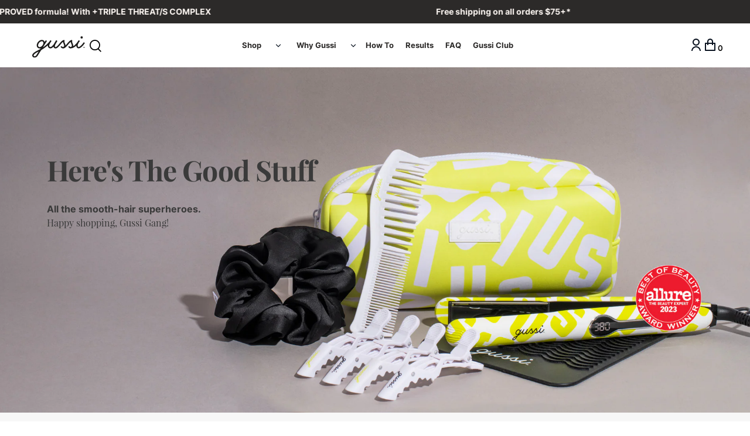

--- FILE ---
content_type: text/css
request_url: https://www.gussihair.com/cdn/shop/t/159/assets/variables.css?v=76777390041858192751709832668
body_size: -483
content:
:root{--color-black: #2C2A29;--color-gray: #6A6C77;--color-gray-light: #6A6C7733;--color-yellow: #ECE81A;--color-red: #D61111}
/*# sourceMappingURL=/cdn/shop/t/159/assets/variables.css.map?v=76777390041858192751709832668 */


--- FILE ---
content_type: text/css
request_url: https://www.gussihair.com/cdn/shop/t/159/assets/section-header.css?v=66221631555791473001709832668
body_size: -200
content:
#shopify-section-header{max-width:100vw}.container-login--floating{width:480px;height:0px;overflow:hidden;background-color:#fff;position:fixed;top:125px;border-radius:20px;justify-content:center;align-items:center;display:flex;transition:height .1s}.show-popup{height:380px}#openPopup{cursor:pointer}#closeModal{position:absolute;cursor:pointer;top:25px;right:25px}.title-modal{font-family:Playfair Display;margin:0;font-style:normal;font-weight:700;font-size:28px;line-height:37px;color:#2c2a29;position:absolute;top:25px;left:25px}#popUpLogin form{display:flex;flex-direction:column;gap:10px;width:100%;margin-top:70px;padding:25px}#popUpLogin form input[type=email],#popUpLogin form input[type=password]{width:100%;padding:15px 15px 15px 25px;outline:none;border-color:#818181;border-radius:100px}#popUpLogin form input[type=submit]{width:100%;padding:15px 15px 15px 25px;outline:none;border-color:#2c2a29;transition:all .2s;margin-bottom:10px;border-radius:100px}#popUpLogin form input[type=email]::placeholder,#popUpLogin form input[type=password]::placeholder{font-family:Inter;font-style:normal;font-weight:500;font-size:14px;line-height:17px;color:#2c2a29}#popUpLogin form input[type=email]:focus,#popUpLogin form input[type=password]:focus{border-color:#2c2a29}#popUpLogin form .container-meta-modal{margin-top:10px}#popUpLogin form #RecoverPasswordheader{font-family:Inter;font-style:normal;font-weight:500;font-size:14px;line-height:17px;text-align:center;color:#bdbdbd;transition:color .2s}#popUpLogin form #RecoverPasswordheader:hover{color:#7b7b7b}.get-acc-p{font-family:Inter;margin-top:10px;font-style:normal;font-weight:500;font-size:14px;line-height:17px;text-align:center;color:#2c2a29}.get-acc{font-weight:700;text-decoration:underline}@media only screen and (max-width: 749px){.container-login--floating{right:20px;top:105px}}@media only screen and (max-width: 549px){.container-login--floating{width:98.9%;top:auto;left:0;right:0;z-index:20;bottom:0vh;border-bottom-left-radius:0;border-bottom-right-radius:0;transition:box-shadow .1s}#popUpLogin form{margin-top:60px}.show-popup{-webkit-box-shadow:0px 0px 0px 9999px rgba(0,0,0,.5);box-shadow:0 0 0 9999px #00000080}.title-modal{top:25px;font-size:24px}#closeModal svg{width:14px;height:14px}#closeModal{top:30px;right:30px}.show-popup{height:410px}}
/*# sourceMappingURL=/cdn/shop/t/159/assets/section-header.css.map?v=66221631555791473001709832668 */


--- FILE ---
content_type: text/css
request_url: https://www.gussihair.com/cdn/shop/t/159/assets/section-hero-banner.css?v=180127864886277133751709832668
body_size: -58
content:
.shopify-section.hero-banner .hero-banner-container{display:flex;flex-direction:column;position:relative;background-position:center;background-repeat:no-repeat;background-size:cover;overflow:hidden}@media only screen and (min-width: 750px){#shopify-section-16454533007eb1f9d3 .block-6c425836-8a09-45ea-8e23-59c468ca0cb2 .hero-banner-background{background-size:cover;max-width:none!important}}.shopify-section.hero-banner .slider:not(.slick-initialized){display:none}.shopify-section.hero-banner .hero-banner-container .svg-path,.shopify-section.hero-banner .hero-banner-container .mobile-svg-path{position:absolute;z-index:0;width:100%}.shopify-section.hero-banner .hero-banner-container .svg-path svg,.shopify-section.hero-banner .hero-banner-container .mobile-svg-path svg{overflow:visible}.shopify-section.hero-banner .hero-banner-container .content-container{width:100%;z-index:5}.shopify-section.hero-banner .hero-banner-container .hero-banner-background{z-index:5;background-repeat:no-repeat}.shopify-section.hero-banner .hero-banner-container .hero-banner-background:before{background-repeat:no-repeat}.shopify-section.hero-banner .hero-banner-container .hero-banner-content{z-index:10}.shopify-section.hero-banner .hero-banner-container .hero-banner-content p{margin-bottom:0}.shopify-section.hero-banner .hero-banner-container .content .title{font-family:Playfair Display;font-style:normal;font-weight:700;font-size:48px;line-height:105%;margin-bottom:30px}.hp-disclaimer{position:absolute;bottom:40px;z-index:1000000000000000000000;margin-left:5rem;font-size:10px;font-weight:700;line-height:22px}.shopify-section.hero-banner .hero-banner-container .content .description{font-family:Inter;font-style:normal;font-weight:700;font-size:16px;line-height:24px;margin-bottom:0}.shopify-section.hero-banner .hero-banner-container .content .legend{font-family:Playfair Display;font-style:normal;font-weight:400;font-size:16px;line-height:24px;margin-bottom:60px}.shopify-section.hero-banner .slider{position:relative}.shopify-section.hero-banner .slick-track{display:flex!important}.shopify-section.hero-banner .bottom{display:flex;justify-content:space-between;align-items:center}@media only screen and (max-width: 749px){.shopify-section.hero-banner .slick-slide{height:inherit!important}.shopify-section.hero-banner .hp-disclaimer{top:20px;margin-left:20px;z-index:6}.shopify-section.hero-banner .hero-banner-container .hero-banner-background{min-width:100%;background-size:100%;background-position:bottom center}.shopify-section.hero-banner .hero-banner-container .svg-path{display:none}.shopify-section.hero-banner .hero-banner-container .mobile-svg-path svg{width:100%}.shopify-section.hero-banner .hero-banner-container .content-container{height:100%}.shopify-section.hero-banner .hero-banner-container .content{padding:20px 1.5rem 30px;background-color:#f6f6f6;height:100%}.shopify-section.hero-banner .hero-banner-container .hero-banner-content{flex:1}.shopify-section.hero-banner .hero-banner-container .content .title,.shopify-section.hero-banner .hero-banner-container .content .title p{font-size:36px!important;line-height:48px}.shopify-section.hero-banner .hero-banner-container .content .title{max-width:90%;margin-bottom:10px}.shopify-section.hero-banner .hero-banner-container .content .legend{margin-bottom:20px}}@media only screen and (min-width: 750px){.shopify-section.hero-banner .slick-slide{height:590px!important}.shopify-section.hero-banner .hero-banner-container{height:600px}.shopify-section.hero-banner .hero-banner-container .mobile-svg-path{display:none}.shopify-section.hero-banner .hero-banner-container .svg-path svg{fill:var(--color-yellow);width:100%;height:auto}.shopify-section.hero-banner .hero-banner-container .hero-banner-background{position:absolute;width:100%;height:100%;right:0}.shopify-section.hero-banner .hero-banner-container .content{padding:150px 5rem;max-width:650px}}
/*# sourceMappingURL=/cdn/shop/t/159/assets/section-hero-banner.css.map?v=180127864886277133751709832668 */


--- FILE ---
content_type: text/css
request_url: https://www.gussihair.com/cdn/shop/t/159/assets/section-collection-template.css?v=75172761755629149871709832668
body_size: 249
content:
.shopify-section.collection-template .collection_breadcrumb{display:flex;column-gap:5px;max-width:1310px}.shopify-section.collection-template .collection_breadcrumb *{font-family:Inter;font-style:normal;font-weight:700;font-size:12px;line-height:58px}.shopify-section.collection-template .collection_breadcrumb a{color:#828282}.shopify-section.collection-template .collection-footer{max-width:calc(1100px + 5rem);margin:0 auto;padding:3rem 5rem}.shopify-section.collection-template .collection-footer .collection-body{font-family:Inter;font-style:normal;font-weight:500;font-size:16px;line-height:24px;color:var(--color-black)}.shopify-section.collection-template .collection-footer .collection-faq{text-align:center}.shopify-section.collection-template h2.faq-title{font-family:Cambon Book;font-style:normal;font-weight:500;font-size:60px;line-height:72px;color:var(--color-black);position:relative;margin:30px 0}.shopify-section.collection-template .faq-item .answer{max-height:0;overflow-y:hidden;transition:max-height .5s ease-in-out}.shopify-section.collection-template .faq-item.selected .answer{max-height:500px;transition:max-height 1s ease-in-out}.shopify-section.collection-template .faq-item .question .minus,.shopify-section.collection-template .faq-item .question .plus{margin-right:20px}.shopify-section.collection-template .faq-item:not(.selected) .question .minus{display:none}.shopify-section.collection-template .faq-item.selected .question .plus{display:none}.shopify-section.collection-template .faq-item .question{font-family:Cambon Regular;font-style:normal;font-weight:500;font-size:20px;line-height:31px;color:var(--color-black);margin-bottom:30px;cursor:pointer}.shopify-section.collection-template .faq-item .answer>p{display:block;font-family:Aeonik;font-style:normal;font-weight:400;font-size:16px;line-height:26px;color:var(--color-black);padding:20px 30px 50px}.shopify-section.collection-template .faq-item .answer *{text-decoration:none!important}.shopify-section.collection-template #Collection{display:flex;column-gap:21px;max-width:1310px}.shopify-section.collection-template #Collection>.grid{margin-bottom:0;margin-left:-21px}.shopify-section.collection-template #Collection>.grid .grid__item{padding-bottom:21px}.shopify-section.collection-template #Collection>.gussi_bundle--upsell-container{padding-bottom:21px}.shopify-section.collection-template #Collection>.gussi_bundle--upsell-container .gussi_bundle--upsell{background-repeat:no-repeat;background-size:100%;position:relative;display:flex;flex-direction:column;justify-content:end;padding:0 20px 35px;height:100%}.shopify-section.collection-template #Collection>.gussi_bundle--upsell-container .gussi_bundle--upsell .gussi_bundle--upsell-title{font-family:Playfair Display;font-style:normal;font-weight:700;font-size:32px;line-height:37px;color:#000}.shopify-section.collection-template #Collection>.gussi_bundle--upsell-container .gussi_bundle--upsell .gussi_bundle--upsell-subtitle{font-family:Playfair Display;font-style:italic;font-weight:400;font-size:32px;line-height:37px;color:#000;max-width:70%;margin-bottom:20px;max-width:300px}.shopify-section.collection-template #Collection>.gussi_bundle--upsell-container .gussi_bundle--upsell .gussi_bundle--upsell-description p{font-size:15px;margin-bottom:10px}.shopify-section.collection-template #Collection>.gussi_bundle--upsell-container .gussi_bundle--upsell .gussi_bundle--upsell-description u,.shopify-section.collection-template .collection-footer .collection-body u{position:relative;text-decoration:none;z-index:10}.shopify-section.collection-template #Collection>.gussi_bundle--upsell-container .gussi_bundle--upsell .gussi_bundle--upsell-description u:before,.shopify-section.collection-template .collection-footer .collection-body u:before{content:"";width:calc(100% + 12px);height:calc(100% + 6px);position:absolute;background-color:var(--color-yellow);z-index:-1;transform:translate(-6px,-3px)}.shopify-section.collection-template #Collection>.gussi_bundle--upsell-container .gussi_bundle--upsell .gussi_bundle--upsell-description strong,.shopify-section.collection-template #Collection>.gussi_bundle--upsell-container .gussi_bundle--upsell .gussi_bundle--upsell-description strong *{font-weight:700}.shopify-section.collection-template #Collection>.gussi_bundle--upsell-container .gussi_bundle--upsell .gussi_bundle--upsell-price{display:flex;align-items:center;column-gap:10px;margin-bottom:20px}.shopify-section.collection-template #Collection>.gussi_bundle--upsell-container .gussi_bundle--upsell .gussi_bundle--upsell-price .gussi_bundle--upsell-price-value{font-family:Inter;font-style:normal;font-weight:700;font-size:20px;line-height:26px;color:#000}.shopify-section.collection-template #Collection>.gussi_bundle--upsell-container .gussi_bundle--upsell .gussi_bundle--upsell-price .gussi_bundle--upsell-price-legend{font-family:Inter;font-style:normal;font-weight:400;font-size:14px;line-height:20px;text-decoration-line:line-through;color:#828282}.shopify-section.collection-template #Collection>.gussi_bundle--upsell-container .gussi_bundle--upsell .gussi_bundle--upsell-cta-icon{position:absolute;top:40px;right:40px;width:24px;height:24px;cursor:pointer}.shopify-section.collection-template #Collection>.gussi_bundle--upsell-container .gussi_bundle--upsell .gussi_bundle--upsell-cta-icon>svg{width:100%;height:100%}@media only screen and (max-width: 749px){.shopify-section.collection-template{flex-direction:column;row-gap:40px}.shopify-section.collection-template #Collection{flex-direction:column;padding:0}.shopify-section.collection-template #Collection>.grid{margin:0}.shopify-section.collection-template #Collection>.grid .grid__item{width:50%;padding:0;margin-bottom:30px}.shopify-section.collection-template #Collection>.grid .grid__item .product_card.product{margin:0;padding:0}.shopify-section.collection-template #Collection>.grid .grid__item .product_card.product .product_image{padding:0 20px;margin-bottom:10px}.shopify-section.collection-template .collection-footer{margin:0 auto;padding:0 2.5rem}.shopify-section.collection-template #Collection>.gussi_bundle--upsell-container{flex:900px 0 0}.shopify-section.collection-template .titles h2{font-size:45px;line-height:58px}.shopify-section.collection-template .title svg{right:0}}@media only screen and (min-width: 750px){.shopify-section.collection-template #Collection>.gussi_bundle--upsell-container .gussi_bundle--upsell{height:64.5%;margin-top:25px}.shopify-section.collection-template #Collection.Collection-Half>.grid{flex:60% 0 0}.shopify-section.collection-template #Collection:not(.Collection-Half)>.grid{flex:100% 0 0}.shopify-section.collection-template #Collection.Collection-Half>.gussi_bundle--upsell-container{flex:40% 0 0}.shopify-section.collection-template #Collection>.grid .grid__item{padding-left:21px}}.template-collection.collection-shop .shopify-section.collection-template #Collection>.grid{flex:auto;display:flex;flex-wrap:wrap}@media only screen and (min-width: 1024px){.template-collection.collection-shop .shopify-section.collection-template #Collection>.grid .medium-up--one-half{width:33.3%}}
/*# sourceMappingURL=/cdn/shop/t/159/assets/section-collection-template.css.map?v=75172761755629149871709832668 */


--- FILE ---
content_type: text/css
request_url: https://www.gussihair.com/cdn/shop/t/159/assets/section-discount-pdp-plp-col.css?v=18129395108777879901709832668
body_size: -422
content:
#shopify-section-collection-template .discount-pdp-plp,.shopify-section.product-recommendations .discount-pdp-plp{display:flex;background-image:linear-gradient(to top,#FFFFFF00,#FFFFFF00 55%,var(--color-yellow) 55%);font-style:normal;gap:5px;font-weight:600;font-family:Playfair Display;color:#000;padding:0}#shopify-section-collection-template .discount-pdp-plp h3,.shopify-section.product-recommendations .discount-pdp-plp h3{font-size:70px;text-align:center;font-family:Playfair Display;color:#000;margin-top:-5px}.percentage{display:flex;flex-direction:column}#shopify-section-collection-template .discount-pdp-plp span,.shopify-section.product-recommendations .discount-pdp-plp span{font-size:14px;font-weight:800}#shopify-section-collection-template .discount-pdp-plp .percentage-1,.shopify-section.product-recommendations .discount-pdp-plp .percentage-1{margin-top:-5px;font-family:Playfair Display}#shopify-section-collection-template .discount-pdp-plp .percentage-2,.shopify-section.product-recommendations .discount-pdp-plp .percentage-2{font-family:Playfair Display}#shopify-section-collection-template .p-text-percentage,.shopify-section.product-recommendations .p-text-percentage{color:#000;font-family:Playfair Display;font-style:normal;font-weight:600;font-size:7px;margin-top:0;line-height:17px}
/*# sourceMappingURL=/cdn/shop/t/159/assets/section-discount-pdp-plp-col.css.map?v=18129395108777879901709832668 */


--- FILE ---
content_type: text/css
request_url: https://www.gussihair.com/cdn/shop/t/159/assets/custom.css?v=107630574048201161651709832668
body_size: -465
content:
.btn-learn-more {
	text-transform: none;
	text-decoration: underline;
}

.cta.klaviyo-bis-trigger{
  display: flex;
  justify-content: center;
  margin-top: 10px;
  width: 100%;
  line-height: 1.4;
  padding: 20px 5px;
  white-space: normal;
  min-height: 44px;
  letter-spacing: .1em;
}

.page-container main {
  max-width: 1440px;
  margin: 0 auto;
}

--- FILE ---
content_type: text/javascript
request_url: https://www.gussihair.com/cdn/shop/t/159/assets/theme.min.js?v=48152911198482430121709832668
body_size: 33217
content:
window.theme=window.theme||{},window.theme=window.theme||{},theme.Sections=function e(){this.constructors={},this.instances=[],document.addEventListener("shopify:section:load",this._onSectionLoad.bind(this)),document.addEventListener("shopify:section:unload",this._onSectionUnload.bind(this)),document.addEventListener("shopify:section:select",this._onSelect.bind(this)),document.addEventListener("shopify:section:deselect",this._onDeselect.bind(this)),document.addEventListener("shopify:block:select",this._onBlockSelect.bind(this)),document.addEventListener("shopify:block:deselect",this._onBlockDeselect.bind(this))},theme.Sections.prototype=Object.assign({},theme.Sections.prototype,{_createInstance:function(e,t){var s=e.getAttribute("data-section-id"),n=e.getAttribute("data-section-type");if(void 0!==(t=t||this.constructors[n])){var r=Object.assign(new t(e),{id:s,type:n,container:e});this.instances.push(r)}},_onSectionLoad:function(e){var t=document.querySelector('[data-section-id="'+e.detail.sectionId+'"]');t&&this._createInstance(t)},_onSectionUnload:function(e){this.instances=this.instances.filter(function(t){var s=t.id===e.detail.sectionId;return s&&"function"==typeof t.onUnload&&t.onUnload(e),!s})},_onSelect:function(e){var t=this.instances.find(function(t){return t.id===e.detail.sectionId});void 0!==t&&"function"==typeof t.onSelect&&t.onSelect(e)},_onDeselect:function(e){var t=this.instances.find(function(t){return t.id===e.detail.sectionId});void 0!==t&&"function"==typeof t.onDeselect&&t.onDeselect(e)},_onBlockSelect:function(e){var t=this.instances.find(function(t){return t.id===e.detail.sectionId});void 0!==t&&"function"==typeof t.onBlockSelect&&t.onBlockSelect(e)},_onBlockDeselect:function(e){var t=this.instances.find(function(t){return t.id===e.detail.sectionId});void 0!==t&&"function"==typeof t.onBlockDeselect&&t.onBlockDeselect(e)},register:function(e,t){this.constructors[e]=t,document.querySelectorAll('[data-section-type="'+e+'"]').forEach((function(e){this._createInstance(e,t)}).bind(this))}}),window.slate=window.slate||{},slate.utils={getParameterByName:function(e,t){t||(t=window.location.href);var s=RegExp("[?&]"+(e=e.replace(/[[\]]/g,"\\$&"))+"(=([^&#]*)|&|#|$)").exec(t);return s?s[2]?decodeURIComponent(s[2].replace(/\+/g," ")):"":null},resizeSelects:function(e){e.forEach(function(e){var t=document.createElement("span");t.innerHTML=e.selectedOptions[0].label,document.querySelector(".site-footer").appendChild(t);var s=t.offsetWidth+55;t.remove(),e.style.width=s+"px"})},keyboardKeys:{TAB:9,ENTER:13,ESCAPE:27,LEFTARROW:37,RIGHTARROW:39}},window.slate=window.slate||{},slate.rte={wrapTable:function(e){e.tables.forEach(function(t){var s=document.createElement("div");s.classList.add(e.tableWrapperClass),t.parentNode.insertBefore(s,t),s.appendChild(t)})},wrapIframe:function(e){e.iframes.forEach(function(t){var s=document.createElement("div");s.classList.add(e.iframeWrapperClass),t.parentNode.insertBefore(s,t),s.appendChild(t),t.src=t.src})}},window.slate=window.slate||{},slate.a11y={state:{firstFocusable:null,lastFocusable:null},pageLinkFocus:function(e){if(e){var t="js-focus-hidden";e.setAttribute("tabIndex","-1"),e.focus(),e.classList.add(t),e.addEventListener("blur",function s(){e.classList.remove(t),e.removeAttribute("tabindex")},{once:!0})}},trapFocus:function(e){var t=Array.from(e.container.querySelectorAll('button, [href], input, select, textarea, [tabindex]:not([tabindex^="-"])')).filter(function(e){var t=e.offsetWidth,s=e.offsetHeight;return 0!==t&&0!==s&&"none"!==getComputedStyle(e).getPropertyValue("display")});this.state.firstFocusable=t[0],this.state.lastFocusable=t[t.length-1],e.elementToFocus||(e.elementToFocus=e.container),e.container.setAttribute("tabindex","-1"),e.elementToFocus.focus(),this._setupHandlers(),document.addEventListener("focusin",this._onFocusInHandler),document.addEventListener("focusout",this._onFocusOutHandler)},_setupHandlers:function(){this._onFocusInHandler||(this._onFocusInHandler=this._onFocusIn.bind(this)),this._onFocusOutHandler||(this._onFocusOutHandler=this._onFocusIn.bind(this)),this._manageFocusHandler||(this._manageFocusHandler=this._manageFocus.bind(this))},_onFocusOut:function(){document.removeEventListener("keydown",this._manageFocusHandler)},_onFocusIn:function(e){(e.target===this.state.lastFocusable||e.target===this.state.firstFocusable)&&document.addEventListener("keydown",this._manageFocusHandler)},_manageFocus:function(e){e.keyCode===slate.utils.keyboardKeys.TAB&&(e.target!==this.state.lastFocusable||e.shiftKey||(e.preventDefault(),this.state.firstFocusable.focus()),e.target===this.state.firstFocusable&&e.shiftKey&&(e.preventDefault(),this.state.lastFocusable.focus()))},removeTrapFocus:function(e){e.container&&e.container.removeAttribute("tabindex"),document.removeEventListener("focusin",this._onFocusInHandler)},accessibleLinks:function(e){var t=document.querySelector("body"),s={newWindow:"a11y-new-window-message",external:"a11y-external-message",newWindowExternal:"a11y-new-window-external-message"};void 0!==e.links&&e.links.length||(e.links=document.querySelectorAll("a[href]:not([aria-describedby])")),e.links.forEach(function(e){var t,n,r=e.getAttribute("target"),a=e.getAttribute("rel"),o=(t=e,n=window.location.hostname,t.hostname!==n),c="_blank"===r;if(o&&e.setAttribute("aria-describedby",s.external),c){if(!a||-1===a.indexOf("noopener")){var l=void 0===a?"":a+" ";l+="noopener",e.setAttribute("rel",l)}e.setAttribute("aria-describedby",s.newWindow)}o&&c&&e.setAttribute("aria-describedby",s.newWindowExternal)}),function e(n){"object"!=typeof n&&(n={});var r=Object.assign({newWindow:"Opens in a new window.",external:"Opens external website.",newWindowExternal:"Opens external website in a new window."},n),a=document.createElement("ul"),o="";for(var c in r)o+="<li id="+s[c]+">"+r[c]+"</li>";a.setAttribute("hidden",!0),a.innerHTML=o,t.appendChild(a)}(e.messages)}},theme.Images={preload:function e(t,s){"string"==typeof t&&(t=[t]);for(var n=0;n<t.length;n++){var r=t[n];this.loadImage(this.getSizedImageUrl(r,s))}},loadImage:function e(t){new Image().src=t},switchImage:function e(t,s,n){var r=this.imageSize(s.src),a=this.getSizedImageUrl(t.src,r);n?n(a,t,s):s.src=a},imageSize:function e(t){var s=t.match(/.+_((?:pico|icon|thumb|small|compact|medium|large|grande)|\d{1,4}x\d{0,4}|x\d{1,4})[_\\.@]/);return null===s?null:void 0!==s[2]?s[1]+s[2]:s[1]},getSizedImageUrl:function e(t,s){if(null===s)return t;if("master"===s)return this.removeProtocol(t);var n=t.match(/\.(jpg|jpeg|gif|png|bmp|bitmap|tiff|tif)(\?v=\d+)?$/i);if(null!==n){var r=t.split(n[0]),a=n[0];return this.removeProtocol(r[0]+"_"+s+a)}return null},removeProtocol:function e(t){return t.replace(/http(s)?:/,"")}},theme.Currency={formatMoney:function e(t,s){"string"==typeof t&&(t=t.replace(".",""));var n="",r=/\{\{\s*(\w+)\s*\}\}/,a=s||"${{amount}}";function o(e,t,s,n){if(s=s||",",n=n||".",isNaN(e)||null===e)return 0;var r,a=(e=(e/100).toFixed(t)).split(".");return a[0].replace(/(\d)(?=(\d\d\d)+(?!\d))/g,"$1"+s)+(a[1]?n+a[1]:"")}switch(a.match(r)[1]){case"amount":n=o(t,2);break;case"amount_no_decimals":n=o(t,0);break;case"amount_with_comma_separator":n=o(t,2,".",",");break;case"amount_no_decimals_with_comma_separator":n=o(t,0,".",",");break;case"amount_no_decimals_with_space_separator":n=o(t,0," ");break;case"amount_with_apostrophe_separator":n=o(t,2,"'")}return a.replace(r,n)}},slate.Variants=function(){function e(e){this.container=e.container,this.product=e.product,this.originalSelectorId=e.originalSelectorId,this.enableHistoryState=e.enableHistoryState,this.singleOptions=this.container.querySelectorAll(e.singleOptionSelector),this.currentVariant=this._getVariantFromOptions(),this.singleOptions.forEach((function(e){e.addEventListener("change",this._onSelectChange.bind(this))}).bind(this))}return e.prototype=Object.assign({},e.prototype,{_getCurrentOptions:function(){var e=[];return this.singleOptions.forEach(function(t){var s=t.getAttribute("type");(!("radio"===s||"checkbox"===s)||t.checked)&&e.push({value:t.value,index:t.getAttribute("data-index")})}),e},_getVariantFromOptions:function(){var e=this._getCurrentOptions();return this.product.variants.find(function(t){return e.every(function(e){return t[e.index]===e.value})})},_onSelectChange:function(){var e=this._getVariantFromOptions();this.container.dispatchEvent(new CustomEvent("variantChange",{detail:{variant:e},bubbles:!0,cancelable:!0})),e&&(this._updateMasterSelect(e),this._updateImages(e),this._updatePrice(e),this._updateSKU(e),this.currentVariant=e,this.enableHistoryState&&this._updateHistoryState(e),void 0!==window.BOLD&&void 0!==window.BOLD.BsubWidget&&BOLD.BsubWidget.renderAllPrices())},_updateImages:function(e){var t=e.featured_image||{},s=this.currentVariant.featured_image||{};e.featured_image&&t.src!==s.src&&this.container.dispatchEvent(new CustomEvent("variantImageChange",{detail:{variant:e},bubbles:!0,cancelable:!0}))},_updatePrice:function(e){(e.price!==this.currentVariant.price||e.compare_at_price!==this.currentVariant.compare_at_price)&&this.container.dispatchEvent(new CustomEvent("variantPriceChange",{detail:{variant:e},bubbles:!0,cancelable:!0}))},_updateSKU:function(e){e.sku!==this.currentVariant.sku&&this.container.dispatchEvent(new CustomEvent("variantSKUChange",{detail:{variant:e},bubbles:!0,cancelable:!0}))},_updateHistoryState:function(e){if(history.replaceState&&e){var t=window.location.protocol+"//"+window.location.host+window.location.pathname+"?variant="+e.id;window.history.replaceState({path:t},"",t)}},_updateMasterSelect:function(e){var t=this.container.querySelector(this.originalSelectorId);t&&(t.value=e.id)}}),e}(),this.Shopify=this.Shopify||{},this.Shopify.theme=this.Shopify.theme||{},this.Shopify.theme.PredictiveSearch=function(){"use strict";function e(){var e=Error.call(this);return e.name="Server error",e.message="Something went wrong on the server",e.status=500,e}function t(e){var t=Error.call(this);return t.name="Not found",t.message="Not found",t.status=e,t}function s(){var e=Error.call(this);return e.name="Server error",e.message="Something went wrong on the server",e.status=500,e}function n(e){var t=Error.call(this);return t.name="Content-Type error",t.message="Content-Type was not provided or is of wrong type",t.status=e,t}function r(e){var t=Error.call(this);return t.name="JSON parse error",t.message="JSON syntax error",t.status=e,t}function a(e,t,s,n){var r=Error.call(this);return r.name=t,r.message=s,r.status=e,r.retryAfter=n,r}function o(e,t,s){var n=Error.call(this);return n.name=t,n.message=s,n.status=e,n}function c(e,t,s){var n=Error.call(this);return n.name=t,n.message=s,n.status=e,n}function l(e){this._store={},this._keys=[],e&&e.bucketSize?this.bucketSize=e.bucketSize:this.bucketSize=20}function d(){this.events={}}function u(e){this.eventName=e,this.callbacks=[]}l.prototype.set=function(e,t){if(this.count()>=this.bucketSize){var s=this._keys.splice(0,1);this.delete(s)}return this._keys.push(e),this._store[e]=t,this._store},l.prototype.get=function(e){return this._store[e]},l.prototype.has=function(e){return Boolean(this._store[e])},l.prototype.count=function(){return Object.keys(this._store).length},l.prototype.delete=function(e){var t=Boolean(this._store[e]);return delete this._store[e],t&&!this._store[e]},d.prototype.on=function(e,t){var s=this.events[e];s||(s=new u(e),this.events[e]=s),s.registerCallback(t)},d.prototype.off=function(e,t){var s=this.events[e];s&&s.callbacks.indexOf(t)>-1&&(s.unregisterCallback(t),0===s.callbacks.length&&delete this.events[e])},d.prototype.dispatch=function(e,t){var s=this.events[e];s&&s.fire(t)},u.prototype.registerCallback=function(e){this.callbacks.push(e)},u.prototype.unregisterCallback=function(e){var t=this.callbacks.indexOf(e);t>-1&&this.callbacks.splice(t,1)},u.prototype.fire=function(e){this.callbacks.slice(0).forEach(function(t){t(e)})};var h,p,m=(h=function l(d,u,h,p){var m=new XMLHttpRequest;m.onreadystatechange=function(){if(m.readyState===XMLHttpRequest.DONE){var l=m.getResponseHeader("Content-Type");if(m.status>=500){p(new s);return}if(404===m.status){p(new t(m.status));return}if("string"!=typeof l||null===l.toLowerCase().match("application/json")){p(new n(m.status));return}if(417===m.status){try{var d=JSON.parse(m.responseText);p(new o(m.status,d.message,d.description))}catch(v){p(new r(m.status))}return}if(422===m.status){try{var f=JSON.parse(m.responseText);p(new c(m.status,f.message,f.description))}catch(y){p(new r(m.status))}return}if(429===m.status){try{var g=JSON.parse(m.responseText);p(new a(m.status,g.message,g.description,m.getResponseHeader("Retry-After")))}catch(b){p(new r(m.status))}return}if(200===m.status){try{var S=JSON.parse(m.responseText);S.query=u,h(S)}catch(L){p(new r(m.status))}return}try{var E=JSON.parse(m.responseText);p(new e(m.status,E.message,E.description))}catch(A){p(new r(m.status))}}},m.open("get","/search/suggest.json?q="+encodeURIComponent(u)+"&"+d),m.setRequestHeader("Content-Type","application/json"),m.send()},p=null,function(){var e=this,t=arguments;clearTimeout(p),p=setTimeout(function(){p=null,h.apply(e,t)},10)});function v(e){if(!e)throw TypeError("No config object was specified");this._retryAfter=null,this._currentQuery=null,this.dispatcher=new d,this.cache=new l({bucketSize:40}),this.configParams=function e(t,s){var n="";return s=s||null,Object.keys(t).forEach(function(r){var a,o=r+"=";switch(s&&(o=s+"["+r+"]"),a=t[r],Object.prototype.toString.call(a).slice(8,-1).toLowerCase()){case"object":n+=e(t[r],s?o:r);break;case"array":n+=o+"="+t[r].join(",")+"&";break;default:s&&(o+="="),n+=o+encodeURIComponent(t[r])+"&"}}),n}(e)}function f(e){return"string"!=typeof e?null:e.trim().replace(" ","-").toLowerCase()}return v.TYPES={PRODUCT:"product",PAGE:"page",ARTICLE:"article"},v.FIELDS={AUTHOR:"author",BODY:"body",PRODUCT_TYPE:"product_type",TAG:"tag",TITLE:"title",VARIANTS_BARCODE:"variants.barcode",VARIANTS_SKU:"variants.sku",VARIANTS_TITLE:"variants.title",VENDOR:"vendor"},v.UNAVAILABLE_PRODUCTS={SHOW:"show",HIDE:"hide",LAST:"last"},v.prototype.query=function e(e){try{!function e(t){var s;if(null==t)throw(s=TypeError("'query' is missing")).type="argument",s;if("string"!=typeof t)throw(s=TypeError("'query' is not a string")).type="argument",s}(e)}catch(t){this.dispatcher.dispatch("error",t);return}if(""===e)return this;this._currentQuery=f(e);var s=this.cache.get(this._currentQuery);return s?(this.dispatcher.dispatch("success",s),this):(m(this.configParams,e,(function(e){this.cache.set(f(e.query),e),f(e.query)===this._currentQuery&&(this._retryAfter=null,this.dispatcher.dispatch("success",e))}).bind(this),(function(e){e.retryAfter&&(this._retryAfter=e.retryAfter),this.dispatcher.dispatch("error",e)}).bind(this)),this)},v.prototype.on=function e(t,s){return this.dispatcher.on(t,s),this},v.prototype.off=function e(t,s){return this.dispatcher.off(t,s),this},v}(),this.Shopify=this.Shopify||{},this.Shopify.theme=this.Shopify.theme||{},this.Shopify.theme.PredictiveSearchComponent=function(e){"use strict";var t={resources:{type:[(e=e&&e.hasOwnProperty("default")?e.default:e).TYPES.PRODUCT],options:{unavailable_products:e.UNAVAILABLE_PRODUCTS.LAST,fields:[e.FIELDS.TITLE,e.FIELDS.VENDOR,e.FIELDS.PRODUCT_TYPE,e.FIELDS.VARIANTS_TITLE]}}};function s(s){if(!s||!s.selectors||!s.selectors.input||!r(s.selectors.input)||!s.selectors.result||!r(s.selectors.result)||!s.resultTemplateFct||!o(s.resultTemplateFct)||!s.numberOfResultsTemplateFct||!o(s.numberOfResultsTemplateFct)||!s.loadingResultsMessageTemplateFct||!o(s.loadingResultsMessageTemplateFct)){var n,a,c,l,d=TypeError("PredictiveSearchComponent config is not valid");throw d.type="argument",d}if(this.nodes=(n=s.selectors,{input:document.querySelector(n.input),reset:document.querySelector(n.reset),result:document.querySelector(n.result)}),a=this.nodes,!a||!a.input||!a.result||"INPUT"!==a.input.tagName){console.warn("Could not find valid nodes");return}this._searchKeyword="",this.resultTemplateFct=s.resultTemplateFct,this.numberOfResultsTemplateFct=s.numberOfResultsTemplateFct,this.loadingResultsMessageTemplateFct=s.loadingResultsMessageTemplateFct,this.numberOfResults=s.numberOfResults||4,this.classes={visibleVariant:s.visibleVariant?s.visibleVariant:"predictive-search-wrapper--visible",itemSelected:s.itemSelectedClass?s.itemSelectedClass:"predictive-search-item--selected",clearButtonVisible:s.clearButtonVisibleClass?s.clearButtonVisibleClass:"predictive-search__clear-button--visible"},this.selectors={searchResult:s.searchResult?s.searchResult:"[data-search-result]"},this.callbacks=(c=s,{onBodyMousedown:c.onBodyMousedown,onBeforeOpen:c.onBeforeOpen,onOpen:c.onOpen,onBeforeClose:c.onBeforeClose,onClose:c.onClose,onInputFocus:c.onInputFocus,onInputKeyup:c.onInputKeyup,onInputBlur:c.onInputBlur,onInputReset:c.onInputReset,onBeforeDestroy:c.onBeforeDestroy,onDestroy:c.onDestroy}),(l=this.nodes.input).setAttribute("autocorrect","off"),l.setAttribute("autocomplete","off"),l.setAttribute("autocapitalize","off"),l.setAttribute("spellcheck","false"),this._addInputEventListeners(),this._addBodyEventListener(),this._addAccessibilityAnnouncer(),this._toggleClearButtonVisibility(),this.predictiveSearch=new e(s.PredictiveSearchAPIConfig?s.PredictiveSearchAPIConfig:t),this.predictiveSearch.on("success",this._handlePredictiveSearchSuccess.bind(this)),this.predictiveSearch.on("error",this._handlePredictiveSearchError.bind(this))}function n(e){return Object.prototype.toString.call(e)}function r(e){return"[object String]"===n(e)}function a(e){return"[object Boolean]"===n(e)}function o(e){return"[object Function]"===n(e)}return s.prototype.isResultVisible=!1,s.prototype.results={},s.prototype._latencyTimer=null,s.prototype._resultNodeClicked=!1,s.prototype._addInputEventListeners=function(){var e=this.nodes.input,t=this.nodes.reset;e&&(this._handleInputFocus=this._handleInputFocus.bind(this),this._handleInputBlur=this._handleInputBlur.bind(this),this._handleInputKeyup=this._handleInputKeyup.bind(this),this._handleInputKeydown=this._handleInputKeydown.bind(this),e.addEventListener("focus",this._handleInputFocus),e.addEventListener("blur",this._handleInputBlur),e.addEventListener("keyup",this._handleInputKeyup),e.addEventListener("keydown",this._handleInputKeydown),t&&(this._handleInputReset=this._handleInputReset.bind(this),t.addEventListener("click",this._handleInputReset)))},s.prototype._removeInputEventListeners=function(){var e=this.nodes.input;e.removeEventListener("focus",this._handleInputFocus),e.removeEventListener("blur",this._handleInputBlur),e.removeEventListener("keyup",this._handleInputKeyup),e.removeEventListener("keydown",this._handleInputKeydown)},s.prototype._addBodyEventListener=function(){this._handleBodyMousedown=this._handleBodyMousedown.bind(this),document.querySelector("body").addEventListener("mousedown",this._handleBodyMousedown)},s.prototype._removeBodyEventListener=function(){document.querySelector("body").removeEventListener("mousedown",this._handleBodyMousedown)},s.prototype._removeClearButtonEventListener=function(){var e=this.nodes.reset;e&&e.removeEventListener("click",this._handleInputReset)},s.prototype._handleBodyMousedown=function(e){if(this.isResultVisible&&null!==this.nodes){if(e.target.isEqualNode(this.nodes.input)||this.nodes.input.contains(e.target)||e.target.isEqualNode(this.nodes.result)||this.nodes.result.contains(e.target))this._resultNodeClicked=!0;else if(o(this.callbacks.onBodyMousedown)){var t=this.callbacks.onBodyMousedown(this.nodes);a(t)&&t&&this.close()}else this.close()}},s.prototype._handleInputFocus=function(e){if(o(this.callbacks.onInputFocus)){var t=this.callbacks.onInputFocus(this.nodes);if(a(t)&&!t)return!1}return e.target.value.length>0&&this._search(),!0},s.prototype._handleInputBlur=function(){return setTimeout((function(){if(o(this.callbacks.onInputBlur)){var e=this.callbacks.onInputBlur(this.nodes);if(a(e)&&!e)return!1}return!document.activeElement.isEqualNode(this.nodes.reset)&&(this._resultNodeClicked?(this._resultNodeClicked=!1,!1):void this.close())}).bind(this)),!0},s.prototype._addAccessibilityAnnouncer=function(){this._accessibilityAnnouncerDiv=window.document.createElement("div"),this._accessibilityAnnouncerDiv.setAttribute("style","position: absolute !important; overflow: hidden; clip: rect(0 0 0 0); height: 1px; width: 1px; margin: -1px; padding: 0; border: 0;"),this._accessibilityAnnouncerDiv.setAttribute("data-search-announcer",""),this._accessibilityAnnouncerDiv.setAttribute("aria-live","polite"),this._accessibilityAnnouncerDiv.setAttribute("aria-atomic","true"),this.nodes.result.parentElement.appendChild(this._accessibilityAnnouncerDiv)},s.prototype._removeAccessibilityAnnouncer=function(){this.nodes.result.parentElement.removeChild(this._accessibilityAnnouncerDiv)},s.prototype._updateAccessibilityAttributesAfterSelectingElement=function(e,t){this.nodes.input.setAttribute("aria-activedescendant",t.id),e&&e.removeAttribute("aria-selected"),t.setAttribute("aria-selected",!0)},s.prototype._clearAriaActiveDescendant=function(){this.nodes.input.setAttribute("aria-activedescendant","")},s.prototype._announceNumberOfResultsFound=function(e){var t=this._accessibilityAnnouncerDiv.innerHTML,s=this.numberOfResultsTemplateFct(e);t===s&&(s+="&nbsp;"),this._accessibilityAnnouncerDiv.innerHTML=s},s.prototype._announceLoadingState=function(){this._accessibilityAnnouncerDiv.innerHTML=this.loadingResultsMessageTemplateFct()},s.prototype._handleInputKeyup=function(e){if(o(this.callbacks.onInputKeyup)){var t=this.callbacks.onInputKeyup(this.nodes);if(a(t)&&!t)return!1}if(this._toggleClearButtonVisibility(),this.isResultVisible&&null!==this.nodes){if(38===e.keyCode)return this._navigateOption(e,"UP"),!0;if(40===e.keyCode)return this._navigateOption(e,"DOWN"),!0;if(13===e.keyCode)return this._selectOption(),!0;27===e.keyCode&&this.close()}return e.target.value.length<=0?(this.close(),this._setKeyword("")):e.target.value.length>0&&this._search(),!0},s.prototype._handleInputKeydown=function(e){13===e.keyCode&&null!==this._getSelectedOption()&&e.preventDefault(),(38===e.keyCode||40===e.keyCode)&&e.preventDefault()},s.prototype._handleInputReset=function(e){if(e.preventDefault(),o(this.callbacks.onInputReset)){var t=this.callbacks.onInputReset(this.nodes);if(a(t)&&!t)return!1}return this.nodes.input.value="",this.nodes.input.focus(),this._toggleClearButtonVisibility(),this.close(),!0},s.prototype._navigateOption=function(e,t){var s=this._getSelectedOption();if(s){if("DOWN"===t){var n=s.nextElementSibling;n&&(s.classList.remove(this.classes.itemSelected),n.classList.add(this.classes.itemSelected),this._updateAccessibilityAttributesAfterSelectingElement(s,n))}else{var r=s.previousElementSibling;r&&(s.classList.remove(this.classes.itemSelected),r.classList.add(this.classes.itemSelected),this._updateAccessibilityAttributesAfterSelectingElement(s,r))}}else{var a=this.nodes.result.querySelector(this.selectors.searchResult);a.classList.add(this.classes.itemSelected),this._updateAccessibilityAttributesAfterSelectingElement(null,a)}},s.prototype._getSelectedOption=function(){return this.nodes.result.querySelector("."+this.classes.itemSelected)},s.prototype._selectOption=function(){var e=this._getSelectedOption();e&&e.querySelector("a, button").click()},s.prototype._search=function(){var e=this.nodes.input.value;this._searchKeyword!==e&&(clearTimeout(this._latencyTimer),this._latencyTimer=setTimeout((function(){this.results.isLoading=!0,this._announceLoadingState(),this.nodes.result.classList.add(this.classes.visibleVariant),this.nodes.result.innerHTML=this.resultTemplateFct(this.results)}).bind(this),500),this.predictiveSearch.query(e),this._setKeyword(e))},s.prototype._handlePredictiveSearchSuccess=function(e){clearTimeout(this._latencyTimer),this.results=e.resources.results,this.results.isLoading=!1,this.results.products=this.results.products.slice(0,this.numberOfResults),this.results.canLoadMore=this.numberOfResults<=this.results.products.length,this.results.searchQuery=this.nodes.input.value,this.results.products.length>0||this.results.searchQuery?(this.nodes.result.innerHTML=this.resultTemplateFct(this.results),this._announceNumberOfResultsFound(this.results),this.open()):(this.nodes.result.innerHTML="",this._closeOnNoResults())},s.prototype._handlePredictiveSearchError=function(){clearTimeout(this._latencyTimer),this.nodes.result.innerHTML="",this._closeOnNoResults()},s.prototype._closeOnNoResults=function(){this.nodes&&this.nodes.result.classList.remove(this.classes.visibleVariant),this.isResultVisible=!1},s.prototype._setKeyword=function(e){this._searchKeyword=e},s.prototype._toggleClearButtonVisibility=function(){this.nodes.reset&&(this.nodes.input.value.length>0?this.nodes.reset.classList.add(this.classes.clearButtonVisible):this.nodes.reset.classList.remove(this.classes.clearButtonVisible))},s.prototype.open=function(){if(!this.isResultVisible){if(o(this.callbacks.onBeforeOpen)){var e=this.callbacks.onBeforeOpen(this.nodes);if(a(e)&&!e)return!1}return this.nodes.result.classList.add(this.classes.visibleVariant),this.nodes.input.setAttribute("aria-expanded",!0),this.isResultVisible=!0,!o(this.callbacks.onOpen)||this.callbacks.onOpen(this.nodes)||!0}},s.prototype.close=function(){if(!this.isResultVisible)return!0;if(o(this.callbacks.onBeforeClose)){var e=this.callbacks.onBeforeClose(this.nodes);if(a(e)&&!e)return!1}return this.nodes&&this.nodes.result.classList.remove(this.classes.visibleVariant),this.nodes.input.setAttribute("aria-expanded",!1),this._clearAriaActiveDescendant(),this._setKeyword(""),o(this.callbacks.onClose)&&this.callbacks.onClose(this.nodes),this.isResultVisible=!1,this.results={},!0},s.prototype.destroy=function(){if(this.close(),o(this.callbacks.onBeforeDestroy)){var e,t=this.callbacks.onBeforeDestroy(this.nodes);if(a(t)&&!t)return!1}return this.nodes.result.classList.remove(this.classes.visibleVariant),(e=this.nodes.input).removeAttribute("autocorrect","off"),e.removeAttribute("autocomplete","off"),e.removeAttribute("autocapitalize","off"),e.removeAttribute("spellcheck","false"),this._removeInputEventListeners(),this._removeBodyEventListener(),this._removeAccessibilityAnnouncer(),this._removeClearButtonEventListener(),o(this.callbacks.onDestroy)&&this.callbacks.onDestroy(this.nodes),!0},s.prototype.clearAndClose=function(){this.nodes.input.value="",this.close()},s}(Shopify.theme.PredictiveSearch),window.theme=window.theme||{},theme.TouchEvents=function e(t,s){this.axis,this.checkEvents=[],this.eventHandlers={},this.eventModel={},this.events=[["touchstart","touchmove","touchend","touchcancel"],["pointerdown","pointermove","pointerup","pointercancel"],["mousedown","mousemove","mouseup"]],this.eventType,this.difference={},this.direction,this.start={},this.element=t,this.options=Object.assign({},{dragThreshold:10,start:function(){},move:function(){},end:function(){}},s),this.checkEvents=this._getCheckEvents(),this.eventModel=this._getEventModel(),this._setupEventHandlers()},theme.TouchEvents.prototype=Object.assign({},theme.TouchEvents.prototype,{destroy:function(){this.element.removeEventListener("dragstart",this.eventHandlers.preventDefault),this.element.removeEventListener(this.events[this.eventModel][0],this.eventHandlers.touchStart),this.eventModel||this.element.removeEventListener(this.events[2][0],this.eventHandlers.touchStart),this.element.removeEventListener("click",this.eventHandlers.preventClick)},_setupEventHandlers:function(){this.eventHandlers.preventDefault=this._preventDefault.bind(this),this.eventHandlers.preventClick=this._preventClick.bind(this),this.eventHandlers.touchStart=this._touchStart.bind(this),this.eventHandlers.touchMove=this._touchMove.bind(this),this.eventHandlers.touchEnd=this._touchEnd.bind(this),this.element.addEventListener("dragstart",this.eventHandlers.preventDefault),this.element.addEventListener(this.events[this.eventModel][0],this.eventHandlers.touchStart),this.eventModel||this.element.addEventListener(this.events[2][0],this.eventHandlers.touchStart),this.element.addEventListener("click",this.eventHandlers.preventClick)},_touchStart:function(e){this.eventType=this.eventModel,"mousedown"!==e.type||this.eventModel||(this.eventType=2),this.checkEvents[this.eventType](e)||(this.eventType&&this._preventDefault(e),document.addEventListener(this.events[this.eventType][1],this.eventHandlers.touchMove),document.addEventListener(this.events[this.eventType][2],this.eventHandlers.touchEnd),this.eventType<2&&document.addEventListener(this.events[this.eventType][3],this.eventHandlers.touchEnd),this.start={xPosition:this.eventType?e.clientX:e.touches[0].clientX,yPosition:this.eventType?e.clientY:e.touches[0].clientY,time:new Date().getTime()},Object.keys(this.difference).forEach((function(e){delete this.difference[e]}).bind(this)),this.options.start(e))},_touchMove:function(e){this.difference=this._getDifference(e),document["on"+this.events[this.eventType][1]]=(function(e){this._preventDefault(e)}).bind(this),this.axis?"xPosition"===this.axis?this.direction=this.difference.xPosition<0?"left":"right":"yPosition"===this.axis&&(this.direction=this.difference.yPosition<0?"up":"down"):this.options.dragThreshold<Math.abs(this.difference.xPosition)?this.axis="xPosition":this.options.dragThreshold<Math.abs(this.difference.yPosition)?this.axis="yPosition":this.axis=!1,this.options.move(e,this.direction,this.difference)},_touchEnd:function(e){document.removeEventListener(this.events[this.eventType][1],this.eventHandlers.touchMove),document.removeEventListener(this.events[this.eventType][2],this.eventHandlers.touchEnd),this.eventType<2&&document.removeEventListener(this.events[this.eventType][3],this.eventHandlers.touchEnd),document["on"+this.events[this.eventType][1]]=function(){return!0},this.options.end(e,this.direction,this.difference),this.axis=!1},_getDifference:function(e){return{xPosition:(this.eventType?e.clientX:e.touches[0].clientX)-this.start.xPosition,yPosition:(this.eventType?e.clientY:e.touches[0].clientY)-this.start.yPosition,time:new Date().getTime()-this.start.time}},_getCheckEvents:function(){return[function(e){return e.touches&&e.touches.length>1||e.scale&&1!==e.scale},function(e){return!e.isPrimary||e.buttons&&1!==e.buttons||"touch"!==e.pointerType&&"pen"!==e.pointerType},function(e){return e.buttons&&1!==e.buttons}]},_getEventModel:function(){return window.navigator.pointerEnabled?1:0},_preventDefault:function(e){e.preventDefault?e.preventDefault():e.returnValue=!1},_preventClick:function(e){Math.abs(this.difference.xPosition)>this.options.dragThreshold&&this._preventDefault(e)}}),theme.Drawers=function(){function e(e,t,s){var n="js-drawer-open";if(this.nodes={parents:[document.documentElement,document.body],page:document.getElementById("PageContainer")},this.eventHandlers={},this.config=Object.assign({},{selectors:{openVariant:"."+n+"-"+t,close:".js-drawer-close"},classes:{open:n,openVariant:n+"-"+t},withPredictiveSearch:!1},s),this.position=t,this.drawer=document.getElementById(e),!this.drawer)return!1;this.drawerIsOpen=!1,this.init()}return e.prototype.init=function(){document.querySelector(this.config.selectors.openVariant).addEventListener("click",this.open.bind(this)),this.drawer.querySelector(this.config.selectors.close).addEventListener("click",this.close.bind(this))},e.prototype.open=function(e){var t=!1;if(e?e.preventDefault():t=!0,e&&e.stopPropagation&&(e.stopPropagation(),this.activeSource=e.currentTarget),this.drawerIsOpen&&!t)return this.close();this.config.withPredictiveSearch||theme.Helpers.prepareTransition(this.drawer),this.nodes.parents.forEach((function(e){e.classList.add(this.config.classes.open,this.config.classes.openVariant)}).bind(this)),this.drawerIsOpen=!0,this.config.onDrawerOpen&&"function"==typeof this.config.onDrawerOpen&&!t&&this.config.onDrawerOpen(),this.activeSource&&this.activeSource.hasAttribute("aria-expanded")&&this.activeSource.setAttribute("aria-expanded","true");var s={container:this.drawer};return this.config.elementToFocusOnOpen&&(s.elementToFocus=this.config.elementToFocusOnOpen),slate.a11y.trapFocus(s),this.bindEvents(),this},e.prototype.close=function(){this.drawerIsOpen&&(document.activeElement.dispatchEvent(new CustomEvent("blur",{bubbles:!0,cancelable:!0})),this.config.withPredictiveSearch||theme.Helpers.prepareTransition(this.drawer),this.nodes.parents.forEach((function(e){e.classList.remove(this.config.classes.open,this.config.classes.openVariant)}).bind(this)),this.activeSource&&this.activeSource.hasAttribute("aria-expanded")&&this.activeSource.setAttribute("aria-expanded","false"),this.drawerIsOpen=!1,slate.a11y.removeTrapFocus({container:this.drawer}),this.unbindEvents(),this.config.onDrawerClose&&"function"==typeof this.config.onDrawerClose&&this.config.onDrawerClose())},e.prototype.bindEvents=function(){this.eventHandlers.drawerKeyupHandler=(function(e){return 27!==e.keyCode||(this.close(),!1)}).bind(this),this.eventHandlers.drawerTouchmoveHandler=function(){return!1},this.eventHandlers.drawerClickHandler=(function(){return this.close(),!1}).bind(this),document.body.addEventListener("keyup",this.eventHandlers.drawerKeyupHandler),this.nodes.page.addEventListener("touchmove",this.eventHandlers.drawerTouchmoveHandler),this.nodes.page.addEventListener("click",this.eventHandlers.drawerClickHandler)},e.prototype.unbindEvents=function(){this.nodes.page.removeEventListener("touchmove",this.eventHandlers.drawerTouchmoveHandler),this.nodes.page.removeEventListener("click",this.eventHandlers.drawerClickHandler),document.body.removeEventListener("keyup",this.eventHandlers.drawerKeyupHandler)},e}(),theme.Helpers=function(){var e=!1,t={preventScrolling:"prevent-scrolling"},s=window.pageYOffset;function n(){return e}return{setTouch:function t(){e=!0},isTouch:n,enableScrollLock:function e(){s=window.pageYOffset,document.body.style.top="-"+s+"px",document.body.classList.add(t.preventScrolling)},disableScrollLock:function e(){document.body.classList.remove(t.preventScrolling),document.body.style.removeProperty("top"),window.scrollTo(0,s)},debounce:function e(t,s,n){var r;return function(){var e=this,a=arguments,o=function(){r=null,n||t.apply(e,a)},c=n&&!r;clearTimeout(r),r=setTimeout(o,s),c&&t.apply(e,a)}},getScript:function e(t,s){return new Promise(function(e,n){var r=document.createElement("script"),a=s||document.getElementsByTagName("script")[0];function o(t,s){(s||!r.readyState||/loaded|complete/.test(r.readyState))&&(r.onload=null,r.onreadystatechange=null,r=void 0,s?n():e())}r.async=!0,r.defer=!0,r.onload=o,r.onreadystatechange=o,r.src=t,a.parentNode.insertBefore(r,a)})},prepareTransition:function e(t){t.addEventListener("transitionend",function(e){e.currentTarget.classList.remove("is-transitioning")},{once:!0});var s=0;["transition-duration","-moz-transition-duration","-webkit-transition-duration","-o-transition-duration"].forEach(function(e){var n=getComputedStyle(t)[e];n&&(n.replace(/\D/g,""),s||(s=parseFloat(n)))}),0!==s&&(t.classList.add("is-transitioning"),t.offsetWidth)},serialize:/*!
   * Serialize all form data into a SearchParams string
   * (c) 2020 Chris Ferdinandi, MIT License, https://gomakethings.com
   * @param  {Node}   form The form to serialize
   * @return {String}      The serialized form data
   */ function e(t){var s=[];return Array.prototype.slice.call(t.elements).forEach(function(e){if(!(!e.name||e.disabled||["file","reset","submit","button"].indexOf(e.type)>-1)){if("select-multiple"===e.type){Array.prototype.slice.call(e.options).forEach(function(t){t.selected&&s.push(encodeURIComponent(e.name)+"="+encodeURIComponent(t.value))});return}(!(["checkbox","radio"].indexOf(e.type)>-1)||e.checked)&&s.push(encodeURIComponent(e.name)+"="+encodeURIComponent(e.value))}}),s.join("&")},cookiesEnabled:function e(){var t=navigator.cookieEnabled;return t||(document.cookie="testcookie",t=-1!==document.cookie.indexOf("testcookie")),t},promiseStylesheet:function e(t){var s=t||theme.stylesheet;return void 0===this.stylesheetPromise&&(this.stylesheetPromise=new Promise(function(e){var t=document.querySelector('link[href="'+s+'"]');t.loaded&&e(),t.addEventListener("load",function(){setTimeout(e,0)})})),this.stylesheetPromise}}}(),theme.LibraryLoader=function(){var e={link:"link",script:"script"},t={requested:"requested",loaded:"loaded"},s="https://cdn.shopify.com/shopifycloud/",n={youtubeSdk:{tagId:"youtube-sdk",src:"https://www.youtube.com/iframe_api",type:e.script},plyrShopifyStyles:{tagId:"plyr-shopify-styles",src:s+"shopify-plyr/v1.0/shopify-plyr.css",type:e.link},modelViewerUiStyles:{tagId:"shopify-model-viewer-ui-styles",src:s+"model-viewer-ui/assets/v1.0/model-viewer-ui.css",type:e.link}};return{load:function s(r,a){var o,c=n[r];if(c&&c.status!==t.requested){if(a=a||function(){},c.status===t.loaded){a();return}switch(c.status=t.requested,c.type){case e.script:o=(l=c,d=a,u=document.createElement("script"),u.src=l.src,u.addEventListener("load",function(){l.status=t.loaded,d()}),u);break;case e.link:o=(h=c,p=a,m=document.createElement("link"),m.href=h.src,m.rel="stylesheet",m.type="text/css",m.addEventListener("load",function(){h.status=t.loaded,p()}),m)}o.id=c.tagId,c.element=o;var l,d,u,h,p,m,v=document.getElementsByTagName(c.type)[0];v.parentNode.insertBefore(o,v)}}}}(),window.theme=window.theme||{},theme.Header=function(){var e={body:"body",navigation:"#AccessibleNav",siteNavHasDropdown:"[data-has-dropdowns]",siteNavChildLinks:".site-nav__child-link",siteNavActiveDropdown:".site-nav--active-dropdown",siteNavHasCenteredDropdown:".site-nav--has-centered-dropdown",siteNavCenteredDropdown:".site-nav__dropdown--centered",siteNavLinkMain:".site-nav__link--main",siteNavChildLink:".site-nav__link--last",siteNavDropdown:".site-nav__dropdown",siteHeader:".site-header"},t={activeClass:"site-nav--active-dropdown",childLinkClass:"site-nav__child-link",rightDropdownClass:"site-nav__dropdown--right",leftDropdownClass:"site-nav__dropdown--left"},s={};function n(e){e.stopImmediatePropagation()}function r(){s.activeDropdown&&(s.activeDropdown.querySelector(e.siteNavLinkMain).setAttribute("aria-expanded","false"),s.activeDropdown.classList.remove(t.activeClass),s.activeDropdown=document.querySelector(e.siteNavActiveDropdown),window.removeEventListener("keyup",c),document.body.removeEventListener("click",r))}function a(n){n.forEach(function(n){var r,a,o,c,l=n.querySelector(e.siteNavDropdown);l&&((r=n,a=r.getBoundingClientRect(),o=r.ownerDocument.defaultView,a.left+o.pageXOffset>Math.floor(s.siteHeader.offsetWidth)/2)?(l.classList.remove(t.leftDropdownClass),l.classList.add(t.rightDropdownClass)):(l.classList.remove(t.rightDropdownClass),l.classList.add(t.leftDropdownClass)))})}function o(){document.querySelectorAll(e.siteNavHasCenteredDropdown).forEach(function(t){var s=t.querySelector(e.siteNavCenteredDropdown),n=t.offsetTop+41;s.style.top=n+"px"})}function c(e){27===e.keyCode&&r()}function l(){h()}function d(n){var a,o=n.currentTarget;o.classList.contains(t.activeClass)?r():((a=o).classList.add(t.activeClass),s.activeDropdown&&r(),s.activeDropdown=a,a.querySelector(e.siteNavLinkMain).setAttribute("aria-expanded","true"),setTimeout(function(){window.addEventListener("keyup",c),document.body.addEventListener("click",r)},250))}function u(){setTimeout(function(){!document.activeElement.classList.contains(t.childLinkClass)&&s.activeDropdown&&r()})}var h=theme.Helpers.debounce(function(){a(document.querySelectorAll(e.siteNavHasDropdown)),o()},50);return{init:function t(){var c;s={nav:c=document.querySelector(e.navigation),topLevel:document.querySelectorAll(e.siteNavLinkMain),parents:c.querySelectorAll(e.siteNavHasDropdown),subMenuLinks:document.querySelectorAll(e.siteNavChildLinks),activeDropdown:document.querySelector(e.siteNavActiveDropdown),siteHeader:document.querySelector(e.siteHeader),siteNavChildLink:document.querySelectorAll(e.siteNavChildLink)},a(document.querySelectorAll(e.siteNavHasDropdown)),o(),s.parents.forEach(function(e){e.addEventListener("click",d)}),s.siteNavChildLink.forEach(function(e){e.addEventListener("focusout",u)}),s.topLevel.forEach(function(e){e.addEventListener("focus",r)}),s.subMenuLinks.forEach(function(e){e.addEventListener("click",n)}),window.addEventListener("resize",l)},unload:function e(){s.topLevel.forEach(function(e){e.removeEventListener("focus",r)}),s.subMenuLinks.forEach(function(e){e.removeEventListener("click",n)}),s.parents.forEach(function(e){e.removeEventListener("click",d)}),s.siteNavChildLink.forEach(function(e){e.removeEventListener("focusout",u)}),window.removeEventListener("resize",l),window.removeEventListener("keyup",c),document.body.removeEventListener("click",r)}}}(),window.theme=window.theme||{},theme.MobileNav=function(){var e,t,s,n={mobileNavOpenIcon:"mobile-nav--open",mobileNavCloseIcon:"mobile-nav--close",navLinkWrapper:"mobile-nav__item",navLink:"mobile-nav__link",subNavLink:"mobile-nav__sublist-link",return:"mobile-nav__return-btn",subNavActive:"is-active",subNavClosing:"is-closing",navOpen:"js-menu--is-open",subNavShowing:"sub-nav--is-open",thirdNavShowing:"third-nav--is-open",subNavToggleBtn:"js-toggle-submenu"},r={},a=1,o="(min-width: "+theme.breakpoints.medium+"px)",c=window.matchMedia(o);function l(){c.matches&&r.mobileNavContainer.classList.contains(n.navOpen)&&h()}function d(){var e;r.mobileNavToggle.classList.contains(n.mobileNavCloseIcon)?h():(e=r.siteHeader.offsetHeight,theme.Helpers.prepareTransition(r.mobileNavContainer),r.mobileNavContainer.classList.add(n.navOpen),r.mobileNavContainer.style.transform="translateY("+e+"px)",r.pageContainer.style.transform="translate3d(0, "+r.mobileNavContainer.scrollHeight+"px, 0)",slate.a11y.trapFocus({container:r.sectionHeader,elementToFocus:r.mobileNavToggle}),r.mobileNavToggle.classList.add(n.mobileNavCloseIcon),r.mobileNavToggle.classList.remove(n.mobileNavOpenIcon),r.mobileNavToggle.setAttribute("aria-expanded",!0),window.addEventListener("keyup",u))}function u(e){27===e.which&&h()}function h(){theme.Helpers.prepareTransition(r.mobileNavContainer),r.mobileNavContainer.classList.remove(n.navOpen),r.mobileNavContainer.style.transform="translateY(-100%)",r.pageContainer.setAttribute("style",""),slate.a11y.trapFocus({container:document.querySelector("html"),elementToFocus:document.body}),r.mobileNavContainer.addEventListener("transitionend",p,{once:!0}),r.mobileNavToggle.classList.add(n.mobileNavOpenIcon),r.mobileNavToggle.classList.remove(n.mobileNavCloseIcon),r.mobileNavToggle.setAttribute("aria-expanded",!1),r.mobileNavToggle.focus(),window.removeEventListener("keyup",u),window.scrollTo(0,0)}function p(){slate.a11y.removeTrapFocus({container:r.mobileNav})}function m(o){if(!e){var c,l=o.currentTarget;(e=!0,l.classList.contains(n.return))?(document.querySelectorAll("."+n.subNavToggleBtn+"[data-level='"+(a-1)+"']").forEach(function(e){e.classList.remove(n.subNavActive)}),s&&s.classList.remove(n.subNavActive)):l.classList.add(n.subNavActive),s=l,function s(o){var c=o?document.querySelector('.mobile-nav__dropdown[data-parent="'+o+'"]'):r.mobileNav;a=c.dataset.level?Number(c.dataset.level):1,t&&(theme.Helpers.prepareTransition(t),t.classList.add(n.subNavClosing)),t=c;var l=c.offsetHeight,d=a>2?n.thirdNavShowing:n.subNavShowing;r.mobileNavContainer.style.height=l+"px",r.mobileNavContainer.classList.remove(n.thirdNavShowing),r.mobileNavContainer.classList.add(d),o||r.mobileNavContainer.classList.remove(n.thirdNavShowing,n.subNavShowing);var u=1===a?r.sectionHeader:c;function h(){slate.a11y.trapFocus({container:u}),r.mobileNavContainer.removeEventListener("transitionend",h),e=!1}r.mobileNavContainer.addEventListener("transitionend",h,{once:!0}),r.pageContainer.style.transform="translateY("+l+"px)",t.classList.remove(n.subNavClosing)}(l.getAttribute("data-target"))}}return{init:function e(){r={pageContainer:document.querySelector("#PageContainer"),siteHeader:document.querySelector(".site-header"),mobileNavToggle:document.querySelector(".js-mobile-nav-toggle"),mobileNavContainer:document.querySelector(".mobile-nav-wrapper"),mobileNav:document.querySelector("#MobileNav"),sectionHeader:document.querySelector("#shopify-section-header"),subNavToggleBtns:document.querySelectorAll("."+n.subNavToggleBtn)},r.mobileNavToggle&&r.mobileNavToggle.addEventListener("click",d),r.subNavToggleBtns.forEach(function(e){e.addEventListener("click",m)}),c.addListener(l)},unload:function e(){c.removeListener(l)},closeMobileNav:h}}(),window.Modals=function(){function e(e,t,s){if(this.modal=document.getElementById(e),!this.modal)return!1;this.nodes={parents:[document.querySelector("html"),document.body]},this.config=Object.assign({close:".js-modal-close",open:".js-modal-open-"+t,openClass:"modal--is-active",closeModalOnClick:!1},s),this.modalIsOpen=!1,this.focusOnOpen=this.config.focusOnOpen?document.getElementById(this.config.focusOnOpen):this.modal,this.openElement=document.querySelector(this.config.open),this.init()}return e.prototype.init=function(){this.openElement.addEventListener("click",this.open.bind(this)),this.modal.querySelector(this.config.close).addEventListener("click",this.closeModal.bind(this))},e.prototype.open=function(e){var t=this,s=!1;this.modalIsOpen||(e?e.preventDefault():s=!0,e&&e.stopPropagation&&e.stopPropagation(),this.modalIsOpen&&!s&&this.closeModal(),this.modal.classList.add(this.config.openClass),this.nodes.parents.forEach(function(e){e.classList.add(t.config.openClass)}),this.modalIsOpen=!0,slate.a11y.trapFocus({container:this.modal,elementToFocus:this.focusOnOpen}),this.bindEvents())},e.prototype.closeModal=function(){if(this.modalIsOpen){document.activeElement.blur(),this.modal.classList.remove(this.config.openClass);var e=this;this.nodes.parents.forEach(function(t){t.classList.remove(e.config.openClass)}),this.modalIsOpen=!1,slate.a11y.removeTrapFocus({container:this.modal}),this.openElement.focus(),this.unbindEvents()}},e.prototype.bindEvents=function(){this.keyupHandler=this.keyupHandler.bind(this),this.clickHandler=this.clickHandler.bind(this),document.body.addEventListener("keyup",this.keyupHandler),document.body.addEventListener("click",this.clickHandler)},e.prototype.unbindEvents=function(){document.body.removeEventListener("keyup",this.keyupHandler),document.body.removeEventListener("click",this.clickHandler)},e.prototype.keyupHandler=function(e){27===e.keyCode&&this.closeModal()},e.prototype.clickHandler=function(e){this.config.closeModalOnClick&&!this.modal.contains(e.target)&&this.closeModal()},e}(),function(){var e=document.querySelector(".return-link");function t(e){var t=document.createElement("a");return t.ref=e,t.hostname}document.referrer&&e&&window.history.length&&e.addEventListener("click",function(e){e.preventDefault();var s=t(document.referrer);return t(window.location.href)===s&&history.back(),!1},{once:!0})}(),theme.Slideshow=function(){var e={button:"[data-slider-button]",indicator:"[data-slider-indicator]",indicators:"[data-slider-indicators]",pause:"[data-slider-pause]",slider:"[data-slider]",sliderItem:"[data-slider-item]",sliderItemLink:"[data-slider-item-link]",sliderTrack:"[data-slider-track]",sliderContainer:"[data-slider-container]"},t={isPaused:"slideshow__pause--is-paused",indicator:"slider-indicators__item",indicatorActive:"slick-active",sliderInitialized:"slick-initialized",slideActive:"slideshow__slide--active",slideClone:"slick-cloned"},s={buttonNext:"data-slider-button-next"};function n(s,n){this.container=s,this.slider=this.container.querySelector(e.slider),this.slider&&(this.eventHandlers={},this.lastSlide=0,this.slideIndex=0,this.sliderContainer=null,this.slides=[],this.options=Object.assign({},{autoplay:!1,canUseKeyboardArrows:!0,canUseTouchEvents:!1,slideActiveClass:t.slideActive,slideInterval:0,slidesToShow:0,slidesToScroll:1,type:"fade"},n),this.sliderContainer=this.slider.querySelector(e.sliderContainer),this.adaptHeight="true"===this.sliderContainer.getAttribute("data-adapt-height"),this.slides=Array.from(this.sliderContainer.querySelectorAll(e.sliderItem)),this.lastSlide=this.slides.length-1,this.buttons=this.container.querySelectorAll(e.button),this.pause=this.container.querySelector(e.pause),this.indicators=this.container.querySelectorAll(e.indicators),this.slides.length<=1||(this.timeout=250,this.options.autoplay&&this.startAutoplay(),this.adaptHeight&&this.setSlideshowHeight(),"slide"===this.options.type?(this.isFirstSlide=!1,this.isLastSlide=!1,this.sliderItemWidthTotal=0,this.sliderTrack=this.slider.querySelector(e.sliderTrack),this.sliderItemWidthTotal=0,theme.Helpers.promiseStylesheet().then((function(){this._setupSlideType()}).bind(this))):this.setupSlider(0),this._setupEventHandlers()))}return n.prototype=Object.assign({},n.prototype,{previousSlide:function(){this._move()},nextSlide:function(){this._move("next")},setSlide:function(e){this._setPosition(Number(e))},startAutoplay:function(){this.isAutoPlaying=!0,window.clearTimeout(this.autoTimeOut),this.autoTimeOut=window.setTimeout((function(){var e=this._getNextSlideIndex("next");this._setPosition(e)}).bind(this),this.options.slideInterval)},stopAutoplay:function(){this.isAutoPlaying=!1,window.clearTimeout(this.autoTimeOut)},setupSlider:function(e){this.slideIndex=e,this.indicators.length&&this._setActiveIndicator(e),this._setupActiveSlide(e)},destroy:function(){this.adaptHeight&&window.removeEventListener("resize",this.eventHandlers.debounceResize),this.container.removeEventListener("focus",this.eventHandlers.focus,!0),this.slider.removeEventListener("focusin",this.eventHandlers.focusIn,!0),this.slider.removeEventListener("focusout",this.eventHandlers.focusOut,!0),this.container.removeEventListener("blur",this.eventHandlers.blur,!0),this.buttons&&this.buttons.forEach((function(e){e.removeEventListener("click",this.eventHandlers.clickButton)}).bind(this)),this.indicators.forEach(function(e){e.childNodes.forEach(function(e){e.firstElementChild.removeEventListener("click",this.eventHandlers.onClickIndicator),e.firstElementChild.removeEventListener("keydown",this.eventHandlers.onKeydownIndicator)},this)},this),"slide"===this.options.type&&(window.removeEventListener("resize",this.eventHandlers.debounceResizeSlideIn),this.touchEvents&&this.options.canUseTouchEvents&&(this.touchEvents.destroy(),this.touchEvents=null))},_setupEventHandlers:function(){this.eventHandlers.focus=this._onFocus.bind(this),this.eventHandlers.focusIn=this._onFocusIn.bind(this),this.eventHandlers.focusOut=this._onFocusOut.bind(this),this.eventHandlers.blur=this._onBlur.bind(this),this.eventHandlers.keyUp=this._onKeyUp.bind(this),this.eventHandlers.clickButton=this._onClickButton.bind(this),this.eventHandlers.onClickIndicator=this._onClickIndicator.bind(this),this.eventHandlers.onKeydownIndicator=this._onKeydownIndicator.bind(this),this.eventHandlers.onClickPause=this._onClickPause.bind(this),this.adaptHeight&&(this.eventHandlers.debounceResize=theme.Helpers.debounce((function(){this.setSlideshowHeight()}).bind(this),50),window.addEventListener("resize",this.eventHandlers.debounceResize)),this.container.addEventListener("focus",this.eventHandlers.focus,!0),this.slider.addEventListener("focusin",this.eventHandlers.focusIn,!0),this.slider.addEventListener("focusout",this.eventHandlers.focusOut,!0),this.container.addEventListener("blur",this.eventHandlers.blur,!0),this.buttons&&this.buttons.forEach((function(e){e.addEventListener("click",this.eventHandlers.clickButton)}).bind(this)),this.pause&&this.pause.addEventListener("click",this.eventHandlers.onClickPause),this.indicators.forEach(function(e){e.childNodes.forEach(function(e){e.firstElementChild.addEventListener("click",this.eventHandlers.onClickIndicator),e.firstElementChild.addEventListener("keydown",this.eventHandlers.onKeydownIndicator)},this)},this),"slide"===this.options.type&&(this.eventHandlers.debounceResizeSlideIn=theme.Helpers.debounce((function(){this.sliderItemWidthTotal=0,this._setupSlideType(!0)}).bind(this),50),window.addEventListener("resize",this.eventHandlers.debounceResizeSlideIn),this.options.canUseTouchEvents&&this.options.slidesToScroll<this.slides.length&&this._setupTouchEvents())},_setupTouchEvents:function(){this.touchEvents=new theme.TouchEvents(this.sliderTrack,{start:(function(){this._onTouchStart()}).bind(this),move:(function(e,t,s){this._onTouchMove(e,t,s)}).bind(this),end:(function(e,t,s){this._onTouchEnd(e,t,s)}).bind(this)})},_setupSlideType:function(s){this.sliderItemWidth=Math.floor(this.sliderContainer.offsetWidth/this.options.slidesToShow),this.sliderTranslateXMove=this.sliderItemWidth*this.options.slidesToScroll,s||this.sliderContainer.classList.add(t.sliderInitialized),this.slides.forEach(function(t,s){var n=t.querySelector(e.sliderItemLink);t.style.width=this.sliderItemWidth+"px",t.setAttribute("aria-hidden",!0),t.setAttribute("tabindex",-1),this.sliderItemWidthTotal=this.sliderItemWidthTotal+t.offsetWidth,n&&n.setAttribute("tabindex",-1),s<this.options.slidesToShow&&(t.setAttribute("aria-hidden",!1),t.classList.add(this.options.slideActiveClass),n&&n.setAttribute("tabindex",0))},this),this.sliderTrack.style.width=Math.floor(this.sliderItemWidthTotal)+"px",this.sliderTrack.style.transform="translateX(-0px)",this.buttons.length&&(this.buttons[0].setAttribute("aria-disabled",!0),this.buttons[1].removeAttribute("aria-disabled")),this.indicators.length&&this._setActiveIndicator(0)},_onTouchStart:function(){this.touchStartPosition=this._getTranslateXPosition()},_onTouchMove:function(e,t,s){if(Shopify.designMode&&(e.clientX<=80||e.clientX>=window.innerWidth-80)){e.target.dispatchEvent(new MouseEvent("mouseup",{bubbles:!0,cancelable:!0}));return}("left"===t||"right"===t)&&(this.touchMovePosition=this.touchStartPosition+s.xPosition,this.sliderTrack.style.transform="translateX("+this.touchMovePosition+"px")},_onTouchEnd:function(e,t,s){var n=0;0!==Object.keys(s).length&&("left"===t?n=this._isNextTranslateXLast(this.touchStartPosition)?this.touchStartPosition:this.touchStartPosition-this.sliderTranslateXMove:(n=this.touchStartPosition+this.sliderTranslateXMove,this._isNextTranslateXFirst(this.touchStartPosition)&&(n=0)),this.slideIndex=this._getNextSlideIndex("left"===t?"next":""),this.sliderTrack.style.transition="transform 500ms ease 0s",this.sliderTrack.style.transform="translateX("+n+"px",window.setTimeout((function(){this.sliderTrack.style.transition=""}).bind(this),500),this._verifyFirstLastSlideTranslateX(n),this._postTransitionEnd())},_onClickButton:function(e){if(!(e.detail>1)){var t=e.currentTarget,n=t.hasAttribute(s.buttonNext);("slide"!==this.options.type||"true"!==t.getAttribute("aria-disabled"))&&(this.options.autoplay&&this.isAutoPlaying&&this.stopAutoplay(),n?this.nextSlide():this.previousSlide())}},_onClickIndicator:function(e){e.preventDefault(),e.target.classList.contains(t.indicatorActive)||(this.options.autoplay&&this.isAutoPlaying&&this.stopAutoplay(),this.slideIndex=Number(e.target.dataset.slideNumber),this.goToSlideByIndex(this.slideIndex))},goToSlideByIndex:function(e){if(this._setPosition(e),"slide"===this.options.type&&this.sliderTrack){this.sliderTrack.style.transition="transform 500ms ease 0s";var t=e*this.slides[0].offsetWidth;this.sliderTrack.style.transform="translateX(-"+t+"px)",this.options.slidesToShow>1&&(this._verifyFirstLastSlideTranslateX(t),this.buttons.length&&this._disableArrows(),this._setupMultipleActiveSlide(e,e+(this.options.slidesToShow-1)))}},_onKeydownIndicator:function(e){e.keyCode===slate.utils.keyboardKeys.ENTER&&(this._onClickIndicator(e),this.slider.focus())},_onClickPause:function(e){e.currentTarget.classList.contains(t.isPaused)?(e.currentTarget.classList.remove(t.isPaused),this.startAutoplay()):(e.currentTarget.classList.add(t.isPaused),this.stopAutoplay())},_onFocus:function(){this.container.addEventListener("keyup",this.eventHandlers.keyUp)},_onFocusIn:function(){this.slider.hasAttribute("aria-live")||(this.options.autoplay&&this.isAutoPlaying&&this.stopAutoplay(),this.slider.setAttribute("aria-live","polite"))},_onBlur:function(){this.container.removeEventListener("keyup",this.eventHandlers.keyUp)},_onFocusOut:function(){this.slider.removeAttribute("aria-live"),setTimeout((function(){document.activeElement.closest("#"+this.slider.getAttribute("id"))||!this.options.autoplay||this.isAutoPlaying||this.pause.classList.contains(t.isPaused)||this.startAutoplay()}).bind(this),this.timeout)},_onKeyUp:function(e){switch(e.keyCode){case slate.utils.keyboardKeys.LEFTARROW:if(!this.options.canUseKeyboardArrows||"slide"===this.options.type&&this.isFirstSlide)return;this.previousSlide();break;case slate.utils.keyboardKeys.RIGHTARROW:if(!this.options.canUseKeyboardArrows||"slide"===this.options.type&&this.isLastSlide)return;this.nextSlide();break;case slate.utils.keyboardKeys.ESCAPE:this.slider.blur()}},_move:function(e){if("slide"===this.options.type)this.slideIndex=this._getNextSlideIndex(e),this._moveSlideshow(e);else{var t=this._getNextSlideIndex(e);this._setPosition(t)}},_moveSlideshow:function(e){this.direction=e;var t=0,s=this._getTranslateXPosition(),n=this._getActiveSlidesIndex(),r=Math.min.apply(Math,n),a=Math.max.apply(Math,n);this.nextMinIndex="next"===e?r+this.options.slidesToShow:r-this.options.slidesToShow,this.nextMaxIndex="next"===e?a+this.options.slidesToShow:r-1,this.sliderTrack.style.transition="transform 500ms ease 0s","next"===e?(t=s-this.sliderTranslateXMove,this.sliderTrack.style.transform="translateX("+t+"px)"):(t=s+this.sliderTranslateXMove,this.sliderTrack.style.transform="translateX("+t+"px)"),this._verifyFirstLastSlideTranslateX(t),this._postTransitionEnd(),this._setupMultipleActiveSlide(this.nextMinIndex,this.nextMaxIndex)},_setPosition:function(e){this.slideIndex=e,this.indicators.length&&this._setActiveIndicator(e),this._setupActiveSlide(e),this.options.autoplay&&this.isAutoPlaying&&this.startAutoplay(),this.container.dispatchEvent(new CustomEvent("slider_slide_changed",{detail:e}))},_setupActiveSlide:function(e){this.slides.forEach(function(e){e.setAttribute("aria-hidden",!0),e.classList.remove(this.options.slideActiveClass)},this),this.slides[e].setAttribute("aria-hidden",!1),this.slides[e].classList.add(this.options.slideActiveClass)},_setupMultipleActiveSlide:function(t,s){this.slides.forEach(function(n){var r=Number(n.getAttribute("data-slider-slide-index")),a=n.querySelector(e.sliderItemLink);n.setAttribute("aria-hidden",!0),n.classList.remove(this.options.slideActiveClass),a&&a.setAttribute("tabindex",-1),r>=t&&r<=s&&(n.setAttribute("aria-hidden",!1),n.classList.add(this.options.slideActiveClass),a&&a.setAttribute("tabindex",0))},this)},_setActiveIndicator:function(e){this.indicators.forEach(function(s){var n=s.querySelector("."+t.indicatorActive),r=s.childNodes[e];n&&(n.setAttribute("aria-selected",!1),n.classList.remove(t.indicatorActive),n.firstElementChild.removeAttribute("aria-current")),r.classList.add(t.indicatorActive),r.setAttribute("aria-selected",!0),r.firstElementChild.setAttribute("aria-current",!0)},this)},setSlideshowHeight:function(){var e=this.sliderContainer.getAttribute("data-min-aspect-ratio");this.sliderContainer.style.height=document.documentElement.offsetWidth/e+"px"},_getNextSlideIndex:function(e){if("next"===e){if(this.slideIndex===this.lastSlide)return"slide"===this.options.type?this.lastSlide:0}else if(!this.slideIndex)return"slide"===this.options.type?0:this.lastSlide;return this.slideIndex+("next"===e?1:-1)},_getActiveSlidesIndex:function(){return this.slides.filter(function(e){if(e.classList.contains(this.options.slideActiveClass))return e},this).map(function(e){return Number(e.getAttribute("data-slider-slide-index"))})},_disableArrows:function(){if(0!==this.buttons.length){var e=this.buttons[0],t=this.buttons[1];this.isFirstSlide?e.setAttribute("aria-disabled",!0):e.removeAttribute("aria-disabled"),this.isLastSlide?t.setAttribute("aria-disabled",!0):t.removeAttribute("aria-disabled")}},_verifyFirstLastSlideTranslateX:function(e){this._isNextTranslateXFirst(e)?this.isFirstSlide=!0:this.isFirstSlide=!1,this._isNextTranslateXLast(e)?this.isLastSlide=!0:this.isLastSlide=!1},_getTranslateXPosition:function(){return Number(this.sliderTrack.style.transform.match(/(-?[0-9]+)/g)[0])},_isNextTranslateXFirst:function(e){return 0===e},_isNextTranslateXLast:function(e){return Math.abs(e)+this.sliderTranslateXMove>=this.sliderItemWidthTotal},_postTransitionEnd:function(){this.buttons.length&&this._disableArrows(),this.indicators.length&&this._setActiveIndicator(this.slideIndex)}}),n}(),theme.Video=function(){var e=!1,t=!1,s=!1,n=!1,r={},a=[],o={ratio:16/9,scrollAnimationDuration:400,playerVars:{iv_load_policy:3,modestbranding:1,autoplay:0,controls:0,wmode:"opaque",branding:0,autohide:0,rel:0},events:{onReady:function e(t){t.target.setPlaybackQuality("hd1080");var s,n,r,a,o,d,u,p,v=g(t),f=t.target.getVideoData().title;m(),document.getElementById(v.id).setAttribute("tabindex","-1"),L(),s=v.videoWrapper,n=f,r=s.querySelectorAll(l.playVideoBtn),a=s.querySelector(l.closeVideoBtn),o=s.querySelector(l.pauseVideoBtn),d=a.querySelector(l.fallbackText),u=o.querySelector(l.pauseVideoStop).querySelector(l.fallbackText),p=o.querySelector(l.pauseVideoResume).querySelector(l.fallbackText),r.forEach(function(e){var t=e.querySelector(l.fallbackText);t.textContent=t.textContent.replace("[video_title]",n)}),d.textContent=d.textContent.replace("[video_title]",n),u.textContent=u.textContent.replace("[video_title]",n),p.textContent=p.textContent.replace("[video_title]",n),"background"===v.type&&(t.target.mute(),h(v.id)),v.videoWrapper.classList.add(c.loaded)},onStateChange:function t(s){var n=g(s);switch("background"!==n.status||A()||e||s.data!==YT.PlayerState.PLAYING&&s.data!==YT.PlayerState.BUFFERING||(p(!0),e=!0,n.videoWrapper.classList.remove(c.loading)),s.data){case YT.PlayerState.ENDED:(function e(t){switch(t.type){case"background":a[t.id].seekTo(0);break;case"image_with_play":y(t.id),b(t.id,!1)}})(n);break;case YT.PlayerState.PAUSED:setTimeout(function(){s.target.getPlayerState()===YT.PlayerState.PAUSED&&f(n)},200)}}}},c={playing:"video-is-playing",paused:"video-is-paused",loading:"video-is-loading",loaded:"video-is-loaded",backgroundVideoWrapper:"video-background-wrapper",videoWithImage:"video--image_with_play",backgroundVideo:"video--background",userPaused:"is-paused",supportsAutoplay:"autoplay",supportsNoAutoplay:"no-autoplay",wrapperMinHeight:"video-section-wrapper--min-height"},l={section:".video-section",videoWrapper:".video-section-wrapper",playVideoBtn:".video-control__play",closeVideoBtn:".video-control__close-wrapper",pauseVideoBtn:".video__pause",pauseVideoStop:".video__pause-stop",pauseVideoResume:".video__pause-resume",fallbackText:".icon__fallback-text"};function d(e){(t||s)&&e&&"function"==typeof a[e].playVideo&&h(e)}function u(e){a[e]&&"function"==typeof a[e].pauseVideo&&a[e].pauseVideo()}function h(t,n){var o=r[t],l=a[t],d=o.videoWrapper;if(s)v(o);else if(n||e){d.classList.remove(c.loading),v(o),l.playVideo();return}else l.playVideo()}function p(t){var n=t?c.supportsAutoplay:c.supportsNoAutoplay;document.documentElement.classList.remove(c.supportsAutoplay,c.supportsNoAutoplay),document.documentElement.classList.add(n),t||(s=!0),e=!0}function m(){!t&&(A()&&(s=!0),s&&p(!1),t=!0)}function v(e){var t=e.videoWrapper,s=t.querySelector(l.pauseVideoBtn);t.classList.remove(c.loading),s.classList.contains(c.userPaused)&&s.classList.remove(c.userPaused),"background"!==e.status&&(document.getElementById(e.id).setAttribute("tabindex","0"),"image_with_play"===e.type&&(t.classList.remove(c.paused),t.classList.add(c.playing)),setTimeout(function(){t.querySelector(l.closeVideoBtn).focus()},o.scrollAnimationDuration))}function f(e){var t=e.videoWrapper;"image_with_play"===e.type&&("closed"===e.status?t.classList.remove(c.paused):t.classList.add(c.paused)),t.classList.remove(c.playing)}function y(e){var t,s,n=r[e],o=n.videoWrapper;switch(document.getElementById(n.id).setAttribute("tabindex","-1"),n.status="closed",n.type){case"image_with_play":a[e].stopVideo(),f(n);break;case"background":a[e].mute(),t=e,(s=document.getElementById(t)).classList.remove(c.videoWithImage),s.classList.add(c.backgroundVideo),r[t].videoWrapper.classList.add(c.backgroundVideoWrapper),r[t].status="background",E(s)}o.classList.remove(c.paused,c.playing)}function g(e){return r[e.target.getIframe().id]}function b(e,t){var s=r[e],n=s.videoWrapper.getBoundingClientRect().top+window.pageYOffset,a=s.videoWrapper.querySelector(l.playVideoBtn),d=0,u=0;if(A()&&s.videoWrapper.parentElement.classList.toggle("page-width",!t),t){if(u=A()?window.innerWidth/o.ratio:s.videoWrapper.offsetWidth/o.ratio,d=(window.innerHeight-u)/2,s.videoWrapper.style.height=s.videoWrapper.getBoundingClientRect().height+"px",s.videoWrapper.classList.remove(c.wrapperMinHeight),s.videoWrapper.style.height=u+"px",!(A()&&Shopify.designMode)){var h=document.documentElement.style.scrollBehavior;document.documentElement.style.scrollBehavior="smooth",window.scrollTo({top:n-d}),document.documentElement.style.scrollBehavior=h}}else{u=A()?s.videoWrapper.dataset.mobileHeight:s.videoWrapper.dataset.desktopHeight,s.videoWrapper.style.height=u+"px",setTimeout(function(){s.videoWrapper.classList.add(c.wrapperMinHeight)},600);var p=window.scrollX,m=window.scrollY;a.focus(),window.scrollTo(p,m)}}var S=function(e){var t=document.activeElement.dataset.controls;e.keyCode===slate.utils.keyboardKeys.ESCAPE&&t&&(y(t),b(t,!1))};function L(){document.querySelectorAll("."+c.backgroundVideo).forEach(function(e){E(e)})}function E(e){if(n){if(A())e.style.cssText=null;else{var t=e.closest(l.videoWrapper),s=t.clientWidth,r=e.clientWidth,a=t.dataset.desktopHeight;if(s/o.ratio<a){var d="width: "+(r=Math.ceil(a*o.ratio))+"px; height: "+a+"px; left: "+(s-r)/2+"px; top: 0;";e.style.cssText=d}else{a=Math.ceil(s/o.ratio);var u="width: "+s+"px; height: "+a+"px; top: "+(a-a)/2+"px; left: 0;";e.style.cssText=u}theme.Helpers.prepareTransition(e),t.classList.add(c.loaded)}}}function A(){return window.innerWidth<theme.breakpoints.medium}var I=theme.Helpers.debounce(function(){if(n){var e,t=window.innerHeight===screen.height;if(L(),A()){for(e in r)r.hasOwnProperty(e)&&(r[e].videoWrapper.classList.contains(c.playing)&&!t&&(u(e),f(r[e])),r[e].videoWrapper.style.height=document.documentElement.clientWidth/o.ratio+"px");p(!1)}else for(e in p(!0),r)!r[e].videoWrapper.querySelectorAll("."+c.videoWithImage).length&&(a[e].playVideo(),v(r[e]))}},200),w=theme.Helpers.debounce(function(){if(n){for(var e in r)if(r.hasOwnProperty(e)){var t=r[e].videoWrapper,s=t.getBoundingClientRect().top+window.pageYOffset+.75*t.offsetHeight<window.pageYOffset||t.getBoundingClientRect().top+window.pageYOffset+.25*t.offsetHeight>window.pageYOffset+window.innerHeight;if(t.classList.contains(c.playing)){if(!s)return;y(e),b(e,!1)}}}},50);function C(){var e=document.querySelectorAll(l.playVideoBtn),t=document.querySelectorAll(l.closeVideoBtn),s=document.querySelectorAll(l.pauseVideoBtn);e.forEach(function(e){e.addEventListener("click",function(e){!function e(t){var s,n,o=r[t];switch(o.videoWrapper.classList.add(c.loading),o.videoWrapper.style.height=o.videoWrapper.offsetHeight+"px",o.status="open",o.type){case"image_with_play":h(t,!0);break;case"background":s=t,(n=document.getElementById(s)).classList.remove(c.backgroundVideo),n.classList.add(c.videoWithImage),setTimeout(function(){document.getElementById(s).style.cssText=null},600),r[s].videoWrapper.classList.remove(c.backgroundVideoWrapper),r[s].videoWrapper.classList.add(c.playing),r[s].status="open",a[t].unMute(),h(t,!0)}b(t,!0),document.addEventListener("keydown",S)}(e.currentTarget.dataset.controls)})}),t.forEach(function(e){e.addEventListener("click",function(e){var t=e.currentTarget.dataset.controls;e.currentTarget.blur(),y(t),b(t,!1)})}),s.forEach(function(e){e.addEventListener("click",function(e){var t,s,n;(n=(s=r[t=e.currentTarget.dataset.controls].videoWrapper.querySelector(l.pauseVideoBtn)).classList.contains(c.userPaused))?(s.classList.remove(c.userPaused),d(t)):(s.classList.add(c.userPaused),u(t)),s.setAttribute("aria-pressed",!n)})}),window.addEventListener("resize",I),window.addEventListener("scroll",w)}function T(e){var t=Object.assign(o,r[e]);t.playerVars.controls=t.controls,a[e]=new YT.Player(e,t)}return{init:function e(t){if(t){if(r[t.id]={id:t.id,videoId:t.dataset.id,type:t.dataset.type,status:"image_with_play"===t.dataset.type?"closed":"background",video:t,videoWrapper:t.closest(l.videoWrapper),section:t.closest(l.section),controls:"background"===t.dataset.type?0:1},!n){var s=document.createElement("script");s.src="https://www.youtube.com/iframe_api";var a=document.getElementsByTagName("script")[0];a.parentNode.insertBefore(s,a)}m()}},editorLoadVideo:function e(t){n&&(T(t),C())},loadVideos:function e(){for(var t in r)r.hasOwnProperty(t)&&T(t);C(),n=!0},playVideo:d,pauseVideo:u,removeEvents:function e(){document.removeEventListener("keydown",S),window.removeEventListener("resize",I),window.removeEventListener("scroll",w)}}}(),theme.ProductVideo=function(){var e={},t={html5:"html5",youtube:"youtube"},s={productMediaWrapper:"[data-product-single-media-wrapper]"},n={enableVideoLooping:"enable-video-looping",videoId:"video-id"};function r(s){if(s){(function s(){for(var n in e)if(e.hasOwnProperty(n)){var r=e[n];if(r.nativeVideo)continue;r.host===t.html5&&(r.element.setAttribute("controls","controls"),r.nativeVideo=!0)}})();return}o(t.html5)}function a(){window.YT.Player&&o(t.youtube)}function o(t){for(var s in e)if(e.hasOwnProperty(s)){var n=e[s];n.host===t&&n.ready()}}return{init:function o(c,l){if(c){var d=c.querySelector("iframe, video");if(d){var u,h=c.getAttribute("data-media-id");e[h]={mediaId:h,sectionId:l,host:(u=d,"VIDEO"===u.tagName?t.html5:"IFRAME"===u.tagName&&/^(https?:\/\/)?(www\.)?(youtube\.com|youtube-nocookie\.com|youtu\.?be)\/.+$/.test(u.src)?t.youtube:null),container:c,element:d,ready:function(){(function e(r){if(!r.player){var a=r.container.closest(s.productMediaWrapper),o=a.getAttribute("data-"+n.enableVideoLooping);switch(r.host){case t.html5:r.player=new Shopify.Plyr(r.element,{loop:{active:o}});break;case t.youtube:var c=a.getAttribute("data-"+n.videoId);r.player=new YT.Player(r.element,{videoId:c,events:{onStateChange:function(e){0===e.data&&o&&e.target.seekTo(0)}}})}var l=function(){r.player&&(r.host===t.html5&&r.player.pause(),r.host===t.youtube&&r.player.pauseVideo&&r.player.pauseVideo())};a.addEventListener("mediaHidden",l),a.addEventListener("xrLaunch",l),a.addEventListener("mediaVisible",function(){!theme.Helpers.isTouch()&&r.player&&(r.host===t.html5&&r.player.play(),r.host===t.youtube&&r.player.playVideo&&r.player.playVideo())})}})(this)}};var p=e[h];switch(p.host){case t.html5:window.Shopify.loadFeatures([{name:"video-ui",version:"1.0",onLoad:r}]),theme.LibraryLoader.load("plyrShopifyStyles");break;case t.youtube:theme.LibraryLoader.load("youtubeSdk",a)}}}},hosts:t,loadVideos:o,removeSectionVideos:function t(s){for(var n in e)if(e.hasOwnProperty(n)){var r=e[n];r.sectionId===s&&(r.player&&r.player.destroy(),delete e[n])}}}}(),theme.ProductModel=function(){var e={},t={},s={},n={mediaGroup:"[data-product-single-media-group]",xrButton:"[data-shopify-xr]"};function r(e){if(!e){for(var s in t)if(t.hasOwnProperty(s)){var n=t[s];n.modelViewerUi||(n.modelViewerUi=new Shopify.ModelViewerUI(n.element)),a(n)}}}function a(e){var t=s[e.sectionId];e.container.addEventListener("mediaVisible",function(){t.element.setAttribute("data-shopify-model3d-id",e.modelId),theme.Helpers.isTouch()||e.modelViewerUi.play()}),e.container.addEventListener("mediaHidden",function(){t.element.setAttribute("data-shopify-model3d-id",t.defaultId),e.modelViewerUi.pause()}),e.container.addEventListener("xrLaunch",function(){e.modelViewerUi.pause()})}return{init:function a(o,c){e[c]={loaded:!1},o.forEach(function(e,r){var a=e.getAttribute("data-media-id"),o=e.querySelector("model-viewer"),l=o.getAttribute("data-model-id");if(0===r){var d=e.closest(n.mediaGroup).querySelector(n.xrButton);s[c]={element:d,defaultId:l}}t[a]={modelId:l,sectionId:c,container:e,element:o}}),window.Shopify.loadFeatures([{name:"shopify-xr",version:"1.0",onLoad:function t(s){if(!s){if(!window.ShopifyXR){document.addEventListener("shopify_xr_initialized",function(){t()});return}for(var n in e)if(e.hasOwnProperty(n)){var r=e[n];if(r.loaded)continue;var a=document.querySelector("#ModelJson-"+n);window.ShopifyXR.addModels(JSON.parse(a.innerHTML)),r.loaded=!0}window.ShopifyXR.setupXRElements()}}},{name:"model-viewer-ui",version:"1.0",onLoad:r}]),theme.LibraryLoader.load("modelViewerUiStyles")},removeSectionModels:function s(n){for(var r in t)t.hasOwnProperty(r)&&t[r].sectionId===n&&(t[r].modelViewerUi.destroy(),delete t[r]);delete e[n]}}}(),window.theme=window.theme||{},theme.FormStatus=function(){var e={statusMessage:"[data-form-status]"};return{init:function t(){document.querySelectorAll(e.statusMessage).forEach(function(e){e.setAttribute("tabindex",-1),e.focus(),e.addEventListener("blur",function(e){e.target.removeAttribute("tabindex")},{once:!0})})}}}(),theme.Hero=function(){var e={indexSectionFlush:"index-section--flush"},t={heroFixedWidthContent:".hero-fixed-width__content",heroFixedWidthImage:".hero-fixed-width__image"};return function s(n,r){var a=document.querySelector(n).getAttribute("data-layout"),o=document.querySelector("#shopify-section-"+r),c=o.querySelector(t.heroFixedWidthContent),l=o.querySelector(t.heroFixedWidthImage);function d(){var e,t;c&&(e=c.offsetHeight+50),l&&(t=l.offsetHeight),e>t&&(l.style.minHeight=e+"px")}"fixed_width"===a&&(o.classList.remove(e.indexSectionFlush),d(),window.addEventListener("resize",function(){theme.Helpers.debounce(function(){d()},50)}))}}(),window.theme=window.theme||{},theme.SearchResultsTemplate=function(){function e(){return[theme.settings.predictiveSearchShowPrice,theme.settings.predictiveSearchShowVendor].reduce(function(e,t){return e+(t?1:0)},0)}return function(t){var s,n,r,a,o,c,l,d,u,h,p=t.products||[],m=t.isLoading,v=t.searchQuery||"";if(m&&0===p.length)return['<div class="predictive-search">','<div class="predictive-search-loading">','<span class="visually-hidden">'+theme.strings.loading+"</span>",'<span class="predictive-search-loading__icon">','<span class="icon-predictive-search-spinner"></span>',"</span>","</div>","</div>"].join("");return d=p,u=m,h=v,['<div class="predictive-search">',(s=d,n=u,0===s.length?"":['<div class="predictive-search-title">','<h3 id="predictive-search" class="predictive-search-title__content">'+theme.strings.products+"</h3>",'<span class="predictive-search-title__loading-spinner">'+(n?'<span class= "icon-predictive-search-spinner" ></span >':"")+"</span>","</div>"].join("")),(r=d,a=h,c=r.length,['<ul id="predictive-search-results" class="predictive-search__list" role="listbox" aria-labelledby="predictive-search">',r.map(function(t,s){var n,r,a,o,l,d,u,h,p,m,v,f,y,g,b;return h=(n=t,{url:(n.variants.length>0?n.variants[0]:n).url,image:(r=n,r.variants.length>0&&null!==r.variants[0].image?o=r.variants[0].featured_image:r.image?o=r.featured_image:a=null,null!==a&&(a={url:theme.Images.getSizedImageUrl(o.url,"100x"),alt:o.alt}),a),title:n.title,vendor:n.vendor||"",price:theme.Currency.formatMoney(n.price_min,theme.moneyFormat),compareAtPrice:theme.Currency.formatMoney(n.compare_at_price_min,theme.moneyFormat),available:n.available,isOnSale:(l=n,null!==l.compare_at_price_min&&parseInt(l.compare_at_price_min,10)>parseInt(l.price_min,10)),isPriceVaries:(d=n,d.price_max!==d.price_min),isCompareVaries:(u=n,u.compare_at_price_max!==u.compare_at_price_min)}),p=s,m=c,['<li id="search-result-'+p+'" class="predictive-search-item" role="option" data-search-result>','<a class="predictive-search-item__link" href="'+h.url+'" tabindex="-1">','<div class="predictive-search__column predictive-search__column--image" data-image-loading-animation>',(v=h,null===v.image?"":'<img class="predictive-search-item__image lazyload" src="'+v.image.url+'" data-src="'+v.image.url+'" data-image alt="'+v.image.alt+'" />'),"</div>",'<div class="predictive-search__column predictive-search__column--content '+(e()?"":"predictive-search__column--center")+'">','<span class="predictive-search-item__title">','<span class="predictive-search-item__title-text">'+h.title+"</span>","</span>"+(e()?(f=h,['<dl class="predictive-search-item__details price'+(f.isOnSale?" price--on-sale":"")+(f.available?"":" price--sold-out")+(!f.isPriceVaries&&f.isCompareVaries?" price--compare-price-hidden":"")+'">','<div class="predictive-search-item__detail">',(y=f,theme.settings.predictiveSearchShowVendor&&""!==y.vendor?["<dt>",'<span class="visually-hidden">'+theme.strings.vendor+"</span>","</dt>",'<dd class="predictive-search-item__vendor">'+y.vendor+"</dd>"].join(""):""),"</div>",'<div class="predictive-search-item__detail predictive-search-item__detail--inline">'+function e(t){if(!theme.settings.predictiveSearchShowPrice)return"";var s,n,r,a='<div class="price__regular">'+(s=t,["<dt>",'<span class="visually-hidden">'+theme.strings.regularPrice+"</span>","</dt>","<dd>",'<span class="predictive-search-item__price">'+(s.isPriceVaries?theme.strings.fromLowestPrice.replace("[price]",s.price):s.price)+"</span>","</dd>"].join(""))+"</div>",o='<div class="price__sale">'+(n=t,["<dt>",'<span class="visually-hidden">'+theme.strings.salePrice+"</span>","</dt>","<dd>",'<span class="predictive-search-item__price predictive-search-item__price--sale">'+(n.isPriceVaries?theme.strings.fromLowestPrice.replace("[price]",n.price):n.price)+"</span>","</dd>",'<div class="price__compare">'+(r=n,["<dt>",'<span class="visually-hidden">'+theme.strings.regularPrice+"</span> ","</dt>","<dd>",'<span class="predictive-search-item__price predictive-search-item__price--compare">'+r.compareAtPrice+"</span>","</dd>"].join(""))+"</div>"].join(""))+"</div>";return'<span class="visually-hidden">, </span><div class="price__pricing-group">'+(t.isOnSale?o:a)+"</div>"}(f),"</div>","</dl>"].join("")):""),'<span class="visually-hidden">, </span>','<span class="visually-hidden">'+(g=p+1,b=m,theme.strings.number_of_results.replace("[result_number]",g).replace("[results_count]",b))+"</span>","</div>","</a>","</li>"].join("")}).join(""),'<li id="search-all" class="predictive-search-view-all" role="option" data-search-result>'+(o=a,['<button type="submit" class="predictive-search-view-all__button" tabindex="-1">',theme.strings.searchFor+'<span class="predictive-search-view-all__query"> &ldquo;'+(l=o,l.replace(/&/g,"&amp;").replace(/</g,"&lt;").replace(/>/g,"&gt;").replace(/"/g,"&quot;").replace(/'/g,"&#39;"))+"&rdquo;</span>","</button>"].join(""))+"</li>","</ul>"].join("")),"</div>"].join("")}}(),window.theme=window.theme||{},function(){var e,t,s,n,r,a,o,c;function l(e){return 1===e.products.length?theme.strings.one_result_found:theme.strings.number_of_results_found.replace("[results_count]",e.products.length)}function d(){return theme.strings.loading}function u(e,t){t.addEventListener("click",h.bind(this,e))}function h(e,t){0===e.value.trim().length&&(void 0!==t&&t.preventDefault(),e.focus())}window.theme.SearchPage=(t={searchReset:"[data-search-page-predictive-search-clear]",searchInput:"[data-search-page-predictive-search-input]",searchSubmit:"[data-search-page-predictive-search-submit]",searchResults:'[data-predictive-search-mount="default"]'},s=document.querySelector(t.searchInput),n=document.querySelector(t.searchSubmit),{init:function r(a){e=new window.Shopify.theme.PredictiveSearchComponent({selectors:{input:t.searchInput,reset:t.searchReset,result:t.searchResults},resultTemplateFct:window.theme.SearchResultsTemplate,numberOfResultsTemplateFct:l,loadingResultsMessageTemplateFct:d,onOpen:function(e){if(!a.isTabletAndUp){var t,n=s.getBoundingClientRect(),r=document.body.offsetHeight-n.bottom-50;e.result.style.maxHeight=r+"px"}},onBeforeDestroy:function(e){e.result.style.maxHeight=""}}),u(s,n)},unload:function t(){e&&(e.destroy(),e=null)}}),window.theme.SearchHeader=(a={searchInput:"[data-predictive-search-drawer-input]",searchResults:'[data-predictive-search-mount="drawer"]',searchFormContainer:"[data-search-form-container]",searchSubmit:"[data-search-form-submit]"},o=document.querySelector(a.searchInput),c=document.querySelector(a.searchSubmit),{init:function e(t){r=new window.Shopify.theme.PredictiveSearchComponent({selectors:{input:a.searchInput,result:a.searchResults},resultTemplateFct:window.theme.SearchResultsTemplate,numberOfResultsTemplateFct:l,numberOfResults:t.numberOfResults,loadingResultsMessageTemplateFct:d,onInputBlur:function(){return!1},onOpen:function(e){var s=o.getBoundingClientRect(),n=window.innerHeight-s.bottom-(t.isTabletAndUp?20:0);e.result.style.top=t.isTabletAndUp?"":s.bottom+"px",e.result.style.maxHeight=n+"px"},onClose:function(e){e.result.style.maxHeight=""},onBeforeDestroy:function(e){e.result.style.top=""}}),u(o,c)},unload:function e(){r&&(r.destroy(),r=null)},clearAndClose:function e(){r&&r.clearAndClose()}}),window.theme.Search=function(){var e={searchTemplate:"template-search"},t={siteHeader:".site-header"},s={mobile:window.matchMedia("(max-width: 749px)"),tabletAndUp:window.matchMedia("(min-width: 750px)")};function n(){theme.SearchDrawer.close(),theme.SearchHeader.unload(),theme.SearchPage.unload(),s.mobile.matches?(theme.SearchHeader.init({numberOfResults:4,isTabletAndUp:!1}),r()&&theme.SearchPage.init({isTabletAndUp:!1})):(theme.SearchHeader.init({numberOfResults:4,isTabletAndUp:!0}),r()&&theme.SearchPage.init({isTabletAndUp:!0}))}function r(){return document.body.classList.contains(e.searchTemplate)}return{init:function e(){if(document.querySelector(t.siteHeader))JSON.parse(document.getElementById("shopify-features").textContent).predictiveSearch&&window.theme.settings.predictiveSearchEnabled&&(Object.keys(s).forEach(function(e){s[e].addListener(n)}),n())},unload:function e(){theme.SearchHeader.unload(),theme.SearchPage.unload()}}}()}(),window.theme=window.theme||{},theme.SearchDrawer=function(){var e,t={headerSection:"[data-header-section]",drawer:"[data-predictive-search-drawer]",drawerOpenButton:"[data-predictive-search-open-drawer]",headerSearchInput:"[data-predictive-search-drawer-input]",predictiveSearchWrapper:'[data-predictive-search-mount="drawer"]'};return{init:function s(){var n;(n=document.querySelector(t.drawerOpenButton))&&(n.setAttribute("aria-controls","SearchDrawer"),n.setAttribute("aria-expanded","false"),n.setAttribute("aria-controls","dialog")),e=new theme.Drawers("SearchDrawer","top",{onDrawerOpen:function(){var e,s;e=document.querySelector(t.drawer),s=document.querySelector(t.headerSection).offsetHeight,e.style.height=s+"px",theme.MobileNav.closeMobileNav(),theme.Helpers.enableScrollLock()},onDrawerClose:function(){theme.SearchHeader.clearAndClose();var e=document.querySelector(t.drawerOpenButton);e&&e.focus(),theme.Helpers.disableScrollLock()},withPredictiveSearch:!0,elementToFocusOnOpen:document.querySelector(t.headerSearchInput)})},close:function t(){e.close()}}}(),theme.Disclosure=function(){var e={disclosureForm:"[data-disclosure-form]",disclosureList:"[data-disclosure-list]",disclosureToggle:"[data-disclosure-toggle]",disclosureInput:"[data-disclosure-input]",disclosureOptions:"[data-disclosure-option]"},t={listVisible:"disclosure-list--visible"};function s(e){this.container=e,this._cacheSelectors(),this._setupListeners()}return s.prototype=Object.assign({},s.prototype,{_cacheSelectors:function(){this.cache={disclosureForm:this.container.closest(e.disclosureForm),disclosureList:this.container.querySelector(e.disclosureList),disclosureToggle:this.container.querySelector(e.disclosureToggle),disclosureInput:this.container.querySelector(e.disclosureInput),disclosureOptions:this.container.querySelectorAll(e.disclosureOptions)}},_setupListeners:function(){this.eventHandlers=this._setupEventHandlers(),this.cache.disclosureToggle.addEventListener("click",this.eventHandlers.toggleList),this.cache.disclosureOptions.forEach(function(e){e.addEventListener("click",this.eventHandlers.connectOptions)},this),this.container.addEventListener("keyup",this.eventHandlers.onDisclosureKeyUp),this.cache.disclosureList.addEventListener("focusout",this.eventHandlers.onDisclosureListFocusOut),this.cache.disclosureToggle.addEventListener("focusout",this.eventHandlers.onDisclosureToggleFocusOut),document.body.addEventListener("click",this.eventHandlers.onBodyClick)},_setupEventHandlers:function(){return{connectOptions:this._connectOptions.bind(this),toggleList:this._toggleList.bind(this),onBodyClick:this._onBodyClick.bind(this),onDisclosureKeyUp:this._onDisclosureKeyUp.bind(this),onDisclosureListFocusOut:this._onDisclosureListFocusOut.bind(this),onDisclosureToggleFocusOut:this._onDisclosureToggleFocusOut.bind(this)}},_connectOptions:function(e){e.preventDefault(),this._submitForm(e.currentTarget.dataset.value)},_onDisclosureToggleFocusOut:function(e){!1===this.container.contains(e.relatedTarget)&&this._hideList()},_onDisclosureListFocusOut:function(e){var s=e.currentTarget.contains(e.relatedTarget);this.cache.disclosureList.classList.contains(t.listVisible)&&!s&&this._hideList()},_onDisclosureKeyUp:function(e){e.which===slate.utils.keyboardKeys.ESCAPE&&(this._hideList(),this.cache.disclosureToggle.focus())},_onBodyClick:function(e){var s=this.container.contains(e.target);this.cache.disclosureList.classList.contains(t.listVisible)&&!s&&this._hideList()},_submitForm:function(e){this.cache.disclosureInput.value=e,this.cache.disclosureForm.submit()},_hideList:function(){this.cache.disclosureList.classList.remove(t.listVisible),this.cache.disclosureToggle.setAttribute("aria-expanded",!1)},_toggleList:function(){var e="true"===this.cache.disclosureToggle.getAttribute("aria-expanded");this.cache.disclosureList.classList.toggle(t.listVisible),this.cache.disclosureToggle.setAttribute("aria-expanded",!e)},destroy:function(){this.cache.disclosureToggle.removeEventListener("click",this.eventHandlers.toggleList),this.cache.disclosureOptions.forEach(function(e){e.removeEventListener("click",this.eventHandlers.connectOptions)},this),this.container.removeEventListener("keyup",this.eventHandlers.onDisclosureKeyUp),this.cache.disclosureList.removeEventListener("focusout",this.eventHandlers.onDisclosureListFocusOut),this.cache.disclosureToggle.removeEventListener("focusout",this.eventHandlers.onDisclosureToggleFocusOut),document.body.removeEventListener("click",this.eventHandlers.onBodyClick)}}),s}(),theme.Zoom=function(){var e={imageZoom:"[data-image-zoom]"},t={zoomImg:"zoomImg"},s={imageZoomTarget:"data-image-zoom-target"};function n(e){this.container=e,this.cache={},this.url=e.dataset.zoom,this._cacheSelectors(),this.cache.sourceImage&&this._duplicateImage()}return n.prototype=Object.assign({},n.prototype,{_cacheSelectors:function(){this.cache={sourceImage:this.container.querySelector(e.imageZoom)}},_init:function(){var e=this.cache.targetImage.width,t=this.cache.targetImage.height;this.cache.sourceImage===this.cache.targetImage?(this.sourceWidth=e,this.sourceHeight=t):(this.sourceWidth=this.cache.sourceImage.width,this.sourceHeight=this.cache.sourceImage.height),this.xRatio=(this.cache.sourceImage.width-e)/this.sourceWidth,this.yRatio=(this.cache.sourceImage.height-t)/this.sourceHeight},_start:function(e){this._init(),this._move(e)},_stop:function(){this.cache.targetImage.style.opacity=0},_setTopLeftMaxValues:function(e,t){return{left:Math.max(Math.min(t,this.sourceWidth),0),top:Math.max(Math.min(e,this.sourceHeight),0)}},_move:function(e){var t=e.pageX-(this.cache.sourceImage.getBoundingClientRect().left+window.scrollX),s=e.pageY-(this.cache.sourceImage.getBoundingClientRect().top+window.scrollY),n=this._setTopLeftMaxValues(s,t);s=n.top,t=n.left,this.cache.targetImage.style.left=- -(t*this.xRatio)+"px",this.cache.targetImage.style.top=- -(s*this.yRatio)+"px",this.cache.targetImage.style.opacity=1},_duplicateImage:function(){this._loadImage().then((function(e){this.cache.targetImage=e,e.style.width=e.width+"px",e.style.height=e.height+"px",e.style.position="absolute",e.style.maxWidth="none",e.style.maxHeight="none",e.style.opacity=0,e.style.border="none",e.style.left=0,e.style.top=0,this.container.appendChild(e),this._init(),this._start=this._start.bind(this),this._stop=this._stop.bind(this),this._move=this._move.bind(this),this.container.addEventListener("mouseenter",this._start),this.container.addEventListener("mouseleave",this._stop),this.container.addEventListener("mousemove",this._move),this.container.style.position="relative",this.container.style.overflow="hidden"}).bind(this)).catch(function(e){console.warn("Error fetching image",e)})},_loadImage:function(){return new Promise((function(e,n){var r=new Image;r.setAttribute("role","presentation"),r.setAttribute(s.imageZoomTarget,!0),r.classList.add(t.zoomImg),r.src=this.url,r.addEventListener("load",function(){e(r)}),r.addEventListener("error",function(e){n(e)})}).bind(this))},unload:function(){var e=this.container.querySelector("["+s.imageZoomTarget+"]");e&&e.remove(),this.container.removeEventListener("mouseenter",this._start),this.container.removeEventListener("mouseleave",this._stop),this.container.removeEventListener("mousemove",this._move)}}),n}(),function(){var e=document.querySelectorAll("[data-blog-tag-filter]");e.length&&(slate.utils.resizeSelects(e),e.forEach(function(e){e.addEventListener("change",function(e){location.href=e.target.value})}))}(),window.theme=theme||{},theme.customerTemplates=function(){var e={RecoverHeading:"#RecoverHeading",RecoverEmail:"#RecoverEmail",LoginHeading:"#LoginHeading"};function t(){document.getElementById("RecoverPasswordForm").classList.remove("hide"),document.getElementById("CustomerLoginForm").classList.add("hide"),"true"===this.recoverEmail.getAttribute("aria-invalid")&&this.recoverEmail.focus()}return{init:function(){var s,n;(function s(){this.recoverHeading=document.querySelector(e.RecoverHeading),this.recoverEmail=document.querySelector(e.RecoverEmail),this.loginHeading=document.querySelector(e.LoginHeading);var n=document.getElementById("RecoverPassword"),r=document.getElementById("HideRecoverPasswordLink");n&&n.addEventListener("click",(function(e){e.preventDefault(),t(),this.recoverHeading.setAttribute("tabindex","-1"),this.recoverHeading.focus()}).bind(this)),r&&r.addEventListener("click",(function(e){e.preventDefault(),document.getElementById("RecoverPasswordForm").classList.add("hide"),document.getElementById("CustomerLoginForm").classList.remove("hide"),this.loginHeading.setAttribute("tabindex","-1"),this.loginHeading.focus()}).bind(this)),this.recoverHeading&&this.recoverHeading.addEventListener("blur",function(e){e.target.removeAttribute("tabindex")}),this.loginHeading&&this.loginHeading.addEventListener("blur",function(e){e.target.removeAttribute("tabindex")})})(),function e(){"#recover"===window.location.hash&&t.bind(this)()}(),function e(){if(document.querySelector(".reset-password-success")){var t=document.getElementById("ResetSuccess");t.classList.remove("hide"),t.focus()}}(),s=document.getElementById("AddressNewForm"),n=document.getElementById("AddressNewButton"),s&&(Shopify&&new Shopify.CountryProvinceSelector("AddressCountryNew","AddressProvinceNew",{hideElement:"AddressProvinceContainerNew"}),document.querySelectorAll(".address-country-option").forEach(function(e){var t=e.dataset.formId;new Shopify.CountryProvinceSelector("AddressCountry_"+t,"AddressProvince_"+t,{hideElement:"AddressProvinceContainer_"+t})}),document.querySelectorAll(".address-new-toggle").forEach(function(e){e.addEventListener("click",function(){var e="true"===n.getAttribute("aria-expanded");s.classList.toggle("hide"),n.setAttribute("aria-expanded",!e),n.focus()})}),document.querySelectorAll(".address-edit-toggle").forEach(function(e){e.addEventListener("click",function(e){var t=e.target.dataset.formId,s=document.getElementById("EditFormButton_"+t),n=document.getElementById("EditAddress_"+t),r="true"===s.getAttribute("aria-expanded");n.classList.toggle("hide"),s.setAttribute("aria-expanded",!r),s.focus()})}),document.querySelectorAll(".address-delete").forEach(function(e){e.addEventListener("click",function(e){var t=e.target.dataset.target;confirm(e.target.dataset.confirmMessage||"Are you sure you wish to delete this address?")&&Shopify.postLink(t,{parameters:{_method:"delete"}})})}))}}}(),theme.AjaxHelpers=function(){var e={active:"is-active",hidden:"hide",lock:"is-lockdown",productFormErrorMessageWrapperHidden:"product-form__error-message-wrapper--hidden"},t={ajaxCart:"[data-ajax-cart]",body:"body",cartCount:"[data-cart-count]",loader:"[data-loader]",loaderStatus:"[data-loader-status]",errorMessageWrapper:"[data-error-message-wrapper]"};return{showAjaxCart:function s(){document.querySelector(t.ajaxCart).classList.add(e.active),document.querySelector(t.body).classList.add(e.lock)},hideAjaxCart:function s(){document.querySelector(t.ajaxCart).classList.remove(e.active),document.querySelector(t.body).classList.remove(e.lock)},showHideAjaxCart:function s(){document.querySelector(t.ajaxCart).classList.contains(e.active)?(document.querySelector(t.ajaxCart).classList.remove(e.active),document.querySelector(t.body).classList.remove(e.lock)):(document.querySelector(t.ajaxCart).classList.add(e.active),document.querySelector(t.body).classList.add(e.lock))}}}(),window.theme=window.theme||{},theme.AjaxCart=function e(t){this.container=t,this.selectors={ajaxCart:"[data-ajax-cart]",ajaxCartClose:"[data-ajax-cart-close]",cartIcon:"[data-cart-icon]",openCart:"#Aod_open_cart",closeButton:"[data-close-button]",upsellLanguage:"[data-upsell-language]",addonLanguage:"[data-addon-language]",upsellProductId:"data-upsell-product-id",upsellMain:"[data-upsell-main]",upsellAddon:"[data-upsell-addon]",renewCheckbox:"[data-cart-renew]",renewSaving:".cart-ajax__saved-text",renewSavingText:".cart-ajax--saved-price"},this.classes={active:"is-active",lock:"is-lockdown"},this.ids={bundle:42517552595165,kit:42505219178717,shampoo:42518984917213,conditioner:42519047045341,comb:40688899686591,giftCard:42215675625693,gwpProd1Id:window.gwp.product_1||null,gwpProd2Id:window.gwp.product_2||null},this.gift1IsAlreadyInCart,this.gift2IsAlreadyInCart,this.gwpMinAmount=100*theme.settings.min_amount,this.gwpIsEnabled=theme.settings.gwp_enabled,this.eventHandlers={},this.cartBtn=document.querySelector(this.selectors.cartIcon),this.closeButton=document.querySelector(this.selectors.closeButton),this.renewSaving=document.querySelector(this.selectors.renewSaving),this.renewSavingText=document.querySelector(this.selectors.renewSavingText),this.cartBtn.addEventListener("click",theme.AjaxHelpers.showHideAjaxCart),this.closeButton.addEventListener("click",theme.AjaxHelpers.hideAjaxCart),this.upsellLanguage=document.querySelector(this.selectors.upsellLanguage),this.addonLanguage=document.querySelector(this.selectors.addonLanguage),this.upsellMain=document.querySelector(this.selectors.upsellMain),this.upsellAddon=document.querySelector(this.selectors.upsellAddon),this.eventHandlers.ajaxStartedEventHandler=this._ajaxStartedEventHandler.bind(this),this.eventHandlers.ajaxCompleteEventHandler=this._ajaxCompleteEventHandler.bind(this),this.eventHandlers.ajaxAutoRenewEventHandler=this._ajaxAddSubProdHandler.bind(this),this.eventHandlers.ajaxCloseCart=theme.Helpers.debounce(this._ajaxCloseCart.bind(this),50),CartJS.getCart(),this._initAjaxCartEventListener()},theme.AjaxCart.prototype=Object.assign({},theme.AjaxCart.prototype,{_initAjaxCartEventListener:function(){$(document).on("cart.requestStarted",this.eventHandlers.ajaxStartedEventHandler),$(document).on("cart.requestComplete",this.eventHandlers.ajaxCompleteEventHandler),window.addEventListener("click",this.eventHandlers.ajaxCloseCart)},_ajaxStartedEventHandler:function(e,t){this.gift1IsAlreadyInCart=!1,this.gift2IsAlreadyInCart=!1,t.items.forEach(e=>{e.id==this.ids.gwpProd1Id?this.gift1IsAlreadyInCart=!0:e.id==this.ids.gwpProd2Id&&(this.gift2IsAlreadyInCart=!0)})},_ajaxCompleteEventHandler:function(e,t){window.currentCartState=t,$("[data-cart-count]").text(t.item_count),this._ajaxUpsellRender()},_ajaxAddHandler:function(){0==window.currentCartState.items.length?this.renewSaving.classList.add("hidden"):window.currentCartState.items.forEach((e,t)=>{if(this.renewCheckbox.checked){if(window.inventories[e.variant_id]&&!e.selling_plan_allocation){this._ajaxAddSubProdHandler();return}}else if(e.selling_plan_allocation){this.renewCheckbox.checked=!0;return}})},_ajaxAddSubProdHandler:function(){var e=0;window.currentCartState.items.forEach((t,s)=>{var n=t.quantity,r=t.variant_id;if(this.renewCheckbox.checked){if(window.inventories[t.variant_id]&&!t.selling_plan_allocation){var a=window.inventories[r].sellingPlanID;CartJS.removeItem(s+1),CartJS.addItem(r,n,{selling_plan:a})}}else t.selling_plan_allocation&&(CartJS.removeItem(s+1),CartJS.addItem(r,n));if(window.inventories[t.variant_id]){var o=window.inventories[r].sellingPlanPrice;e+=(window.inventories[r].regularPrice-o)*n}}),this.renewCheckbox.checked&&0!=e?e>0&&(this.renewSavingText.innerHTML="-$"+e,this.renewSaving.classList.remove("hidden"),localStorage.setItem("cartRenew","true")):(this.renewSaving.classList.add("hidden"),localStorage.setItem("cartRenew","false"))},_ajaxAutoRenewEventHandler:function(){var e=0;window.currentCartState.items.forEach((t,s)=>{if(this.renewCheckbox.checked){if(window.inventories[t.variant_id]){var n=t.quantity,r=t.variant_id,a=window.inventories[r].sellingPlanPrice;if(e+=(window.inventories[r].regularPrice-a)*n,!t.selling_plan_allocation){var o=window.inventories[r].sellingPlanID;CartJS.removeItem(s+1),CartJS.addItem(r,n,{selling_plan:o})}}}else if(t.selling_plan_allocation){var r=t.variant_id,n=t.quantity;CartJS.removeItem(s+1),CartJS.addItem(r,n)}}),this.renewCheckbox.checked&&0!=e?e>0&&(this.renewSavingText.innerHTML="-$"+e,this.renewSaving.classList.remove("hidden"),localStorage.setItem("cartRenew","true")):(this.renewSaving.classList.add("hidden"),localStorage.setItem("cartRenew","false"))},_ajaxCloseCart:function(e){!document.querySelector(this.selectors.ajaxCart)?.contains(e.target)&&document.querySelector(this.selectors.ajaxCart)?.classList.contains(this.classes.active)&&!document.querySelector(this.selectors.cartIcon)?.contains(e.target)&&!document.querySelector(this.selectors.openCart)?.contains(e.target)&&theme.AjaxHelpers.hideAjaxCart()},_ajaxUpsellRender:function(){var e=window.currentCartState.items,t=[],s=[];if(e.forEach(e=>{t.push(e.id),e.selling_plan_allocation&&s.push(e.id),document.querySelector("["+this.selectors.upsellProductId+"='"+e.id+"']")&&document.querySelector("["+this.selectors.upsellProductId+"='"+e.id+"']").classList.add("hidden")}),this.gwpIsEnabled&&window.currentCartState.total_price>this.gwpMinAmount?this._ajaxAddGWP(t,s):this.gwpIsEnabled&&window.currentCartState.total_price<=this.gwpMinAmount&&this._ajaxRemoveGWP(),0==t.length&&(this.upsellLanguage&&(this.upsellLanguage.innerHTML=""),this._moveElement(document.querySelector("["+this.selectors.upsellProductId+"='"+this.ids.bundle+"']"),this.upsellAddon),this._moveElement(document.querySelector("["+this.selectors.upsellProductId+"='"+this.ids.shampoo+"']"),this.upsellAddon),this._moveElement(document.querySelector("["+this.selectors.upsellProductId+"='"+this.ids.conditioner+"']"),this.upsellAddon),this._moveElement(document.querySelector("["+this.selectors.upsellProductId+"='"+this.ids.kit+"']"),this.upsellAddon),this.addonLanguage&&(this.addonLanguage.innerHTML=theme.strings.add_on_language5)),1==t.length?t.includes(this.ids.kit)?(this.upsellLanguage&&(this.upsellLanguage.innerHTML=theme.strings.kit_language),this._moveElement(document.querySelector("["+this.selectors.upsellProductId+"='"+this.ids.bundle+"']"),this.upsellMain),this._moveElement(document.querySelector("["+this.selectors.upsellProductId+"='"+this.ids.shampoo+"']"),this.upsellAddon),this._moveElement(document.querySelector("["+this.selectors.upsellProductId+"='"+this.ids.conditioner+"']"),this.upsellAddon),this.addonLanguage&&(this.addonLanguage.innerHTML=theme.strings.add_on_language1)):(this.upsellLanguage&&(this.upsellLanguage.innerHTML=""),this._moveElement(document.querySelector("["+this.selectors.upsellProductId+"='"+this.ids.kit+"']"),this.upsellAddon),this._moveElement(document.querySelector("["+this.selectors.upsellProductId+"='"+this.ids.bundle+"']"),this.upsellAddon),this._moveElement(document.querySelector("["+this.selectors.upsellProductId+"='"+this.ids.shampoo+"']"),this.upsellAddon),this._moveElement(document.querySelector("["+this.selectors.upsellProductId+"='"+this.ids.conditioner+"']"),this.upsellAddon),this.addonLanguage&&(this.addonLanguage.innerHTML=theme.strings.add_on_language1)):2==t.length?t.includes(this.ids.shampoo)&&t.includes(this.ids.conditioner)?(this.upsellLanguage&&(this.upsellLanguage.innerHTML=theme.strings.shampoo_conditionner_language),this._moveElement(document.querySelector("["+this.selectors.upsellProductId+"='"+this.ids.kit+"']"),this.upsellAddon),this._moveElement(document.querySelector("["+this.selectors.upsellProductId+"='"+this.ids.bundle+"']"),this.upsellMain),this.addonLanguage&&(this.addonLanguage.innerHTML=theme.strings.add_on_language2)):t.includes(this.ids.shampoo)&&t.includes(this.ids.kit)?(this.upsellLanguage&&(this.upsellLanguage.innerHTML=""),this._moveElement(document.querySelector("["+this.selectors.upsellProductId+"='"+this.ids.conditioner+"']"),this.upsellAddon),this._moveElement(document.querySelector("["+this.selectors.upsellProductId+"='"+this.ids.bundle+"']"),this.upsellAddon),this.addonLanguage&&(this.addonLanguage.innerHTML=theme.strings.add_on_language3)):t.includes(this.ids.conditioner)&&t.includes(this.ids.kit)?(this.upsellLanguage&&(this.upsellLanguage.innerHTML=""),this._moveElement(document.querySelector("["+this.selectors.upsellProductId+"='"+this.ids.shampoo+"']"),this.upsellAddon),this._moveElement(document.querySelector("["+this.selectors.upsellProductId+"='"+this.ids.bundle+"']"),this.upsellAddon),this.addonLanguage&&(this.addonLanguage.innerHTML=theme.strings.add_on_language4)):this.upsellLanguage&&(this.upsellLanguage.innerHTML=""):(this.upsellLanguage&&(this.upsellLanguage.innerHTML=""),this.addonLanguage&&(this.addonLanguage.innerHTML=theme.strings.add_on_language1),this._moveElement(document.querySelector("["+this.selectors.upsellProductId+"='"+this.ids.kit+"']"),this.upsellAddon),this._moveElement(document.querySelector("["+this.selectors.upsellProductId+"='"+this.ids.bundle+"']"),this.upsellAddon),this._moveElement(document.querySelector("["+this.selectors.upsellProductId+"='"+this.ids.shampoo+"']"),this.upsellAddon),this._moveElement(document.querySelector("["+this.selectors.upsellProductId+"='"+this.ids.conditioner+"']"),this.upsellAddon)),t.length<4)for(let[n,r]of Object.entries(this.ids))!t.includes(r)&&document.querySelector("["+this.selectors.upsellProductId+"='"+r+"']")&&document.querySelector("["+this.selectors.upsellProductId+"='"+r+"']").classList.remove("hidden")},_ajaxAddGWP:function(e,t){if(e.length>0&&(!e.includes(this.ids.gwpProd1Id)&&!this.gift1IsAlreadyInCart||!e.includes(this.ids.gwpProd2Id)&&!this.gift2IsAlreadyInCart)){var s=!1,n=!1;e.forEach(r=>{!window.gwp.collection.includes(r)||t.includes(r)||(e.includes(this.ids.gwpProd1Id)||!this.ids.gwpProd1Id||s||(CartJS.addItem(this.ids.gwpProd1Id,1),s=!0),e.includes(this.ids.gwpProd2Id)||!this.ids.gwpProd2Id||n||(CartJS.addItem(this.ids.gwpProd2Id,1),n=!0))})}},_ajaxRemoveGWP:function(){window.currentCartState.items.map(e=>e.variant_id).includes(this.ids.gwpProd1Id)&&this.ids.gwpProd1Id&&CartJS.removeItemById(this.ids.gwpProd1Id),window.currentCartState.items.map(e=>e.variant_id).includes(this.ids.gwpProd2Id)&&this.ids.gwpProd2Id&&CartJS.removeItemById(this.ids.gwpProd2Id)},_moveElement:function(e,t){e&&t&&t.appendChild(e)}}),window.theme=window.theme||{},theme.Cart=function(){var e={cartCount:"[data-cart-count]",cartCountBubble:"[data-cart-count-bubble]",cartDiscount:"[data-cart-discount]",cartDiscountTitle:"[data-cart-discount-title]",cartDiscountAmount:"[data-cart-discount-amount]",cartDiscountWrapper:"[data-cart-discount-wrapper]",cartErrorMessage:"[data-cart-error-message]",cartErrorMessageWrapper:"[data-cart-error-message-wrapper]",cartItem:"[data-cart-item]",cartItemDetails:"[data-cart-item-details]",cartItemDiscount:"[data-cart-item-discount]",cartItemDiscountedPriceGroup:"[data-cart-item-discounted-price-group]",cartItemDiscountTitle:"[data-cart-item-discount-title]",cartItemDiscountAmount:"[data-cart-item-discount-amount]",cartItemDiscountList:"[data-cart-item-discount-list]",cartItemFinalPrice:"[data-cart-item-final-price]",cartItemImage:"[data-cart-item-image]",cartItemLinePrice:"[data-cart-item-line-price]",cartItemOriginalPrice:"[data-cart-item-original-price]",cartItemPrice:"[data-cart-item-price]",cartItemPriceList:"[data-cart-item-price-list]",cartItemProperty:"[data-cart-item-property]",cartItemPropertyName:"[data-cart-item-property-name]",cartItemPropertyValue:"[data-cart-item-property-value]",cartItemRegularPriceGroup:"[data-cart-item-regular-price-group]",cartItemRegularPrice:"[data-cart-item-regular-price]",cartItemTitle:"[data-cart-item-title]",cartItemOption:"[data-cart-item-option]",cartItemSellingPlanName:"[data-cart-item-selling-plan-name]",cartLineItems:"[data-cart-line-items]",cartNote:"[data-cart-notes]",cartQuantityErrorMessage:"[data-cart-quantity-error-message]",cartQuantityErrorMessageWrapper:"[data-cart-quantity-error-message-wrapper]",cartRemove:"[data-cart-remove]",cartStatus:"[data-cart-status]",cartSubtotal:"[data-cart-subtotal]",cartTableCell:"[data-cart-table-cell]",cartWrapper:"[data-cart-wrapper]",emptyPageContent:"[data-empty-page-content]",quantityInput:"[data-quantity-input]",quantityInputMobile:"[data-quantity-input-mobile]",quantityInputDesktop:"[data-quantity-input-desktop]",quantityLabelMobile:"[data-quantity-label-mobile]",quantityLabelDesktop:"[data-quantity-label-desktop]",inputQty:"[data-quantity-input]",thumbnails:".cart__image",unitPrice:"[data-unit-price]",unitPriceBaseUnit:"[data-unit-price-base-unit]",unitPriceGroup:"[data-unit-price-group]"},t={cartNoCookies:"cart--no-cookies",cartRemovedProduct:"cart__removed-product",thumbnails:"cart__image",hide:"hide",inputError:"input--error"},s={cartItemIndex:"data-cart-item-index",cartItemKey:"data-cart-item-key",cartItemQuantity:"data-cart-item-quantity",cartItemTitle:"data-cart-item-title",cartItemUrl:"data-cart-item-url",quantityItem:"data-quantity-item"},n="(min-width: "+theme.breakpoints.medium+"px)";function r(s){this.container=s,this.thumbnails=this.container.querySelectorAll(e.thumbnails),this.quantityInputs=this.container.querySelectorAll(e.inputQty),this.ajaxEnabled="true"===this.container.getAttribute("data-ajax-enabled"),this._handleInputQty=theme.Helpers.debounce(this._handleInputQty.bind(this),500),this.setQuantityFormControllers=this.setQuantityFormControllers.bind(this),this._onNoteChange=this._onNoteChange.bind(this),this._onRemoveItem=this._onRemoveItem.bind(this),theme.Helpers.cookiesEnabled()||this.container.classList.add(t.cartNoCookies),this.thumbnails.forEach(function(e){e.style.cursor="pointer"}),this.container.addEventListener("click",this._handleThumbnailClick),this.container.addEventListener("change",this._handleInputQty),this.mql=window.matchMedia(n),this.mql.addListener(this.setQuantityFormControllers),this.setQuantityFormControllers(),this.ajaxEnabled&&(this.container.addEventListener("click",this._onRemoveItem),this.container.addEventListener("change",this._onNoteChange),this._setupCartTemplates())}return r.prototype=Object.assign({},r.prototype,{_setupCartTemplates:function(){this.container.querySelector(e.cartItem)&&(this.itemTemplate=this.container.querySelector(e.cartItem).cloneNode(!0),this.itemDiscountTemplate=this.itemTemplate.querySelector(e.cartItemDiscount).cloneNode(!0),this.cartDiscountTemplate=this.container.querySelector(e.cartDiscount).cloneNode(!0),this.itemPriceListTemplate=this.itemTemplate.querySelector(e.cartItemPriceList).cloneNode(!0),this.itemOptionTemplate=this.itemTemplate.querySelector(e.cartItemOption).cloneNode(!0),this.itemPropertyTemplate=this.itemTemplate.querySelector(e.cartItemProperty).cloneNode(!0),this.itemSellingPlanNameTemplate=this.itemTemplate.querySelector(e.cartItemSellingPlanName).cloneNode(!0))},_handleInputQty:function(t){if(t.target.hasAttribute("data-quantity-input")){var s=t.target,n=s.closest(e.cartItem),r=Number(s.getAttribute("data-quantity-item")),a=this.container.querySelectorAll("[data-quantity-item='"+r+"']"),o=parseInt(s.value),c=!(o<0||isNaN(o));if(a.forEach(function(e){e.value=o}),this._hideCartError(),this._hideQuantityErrorMessage(),!c){this._showQuantityErrorMessages(n);return}c&&this.ajaxEnabled&&this._updateItemQuantity(r,n,a,o)}},_updateItemQuantity:function(t,n,r,a){var o=n.getAttribute(s.cartItemKey);fetch("/cart/change.js",{method:"POST",headers:{"Content-Type":"application/json;"},body:JSON.stringify({line:Number(n.getAttribute(s.cartItemIndex)),quantity:a})}).then(function(e){return e.json()}).then((function(t){if(this._setCartCountBubble(t.item_count),!t.item_count){this._emptyCart();return}this._createCart(t),document.querySelector(".grid__item.crossell li.hidden").classList.remove("hidden");var s=!1;t.items.forEach(function(e){document.querySelector('.grid__item.crossell li[data-product-id="'+e.product_id+'"]').classList.add("hidden");var t=e.product_type;"club"==(t=t.toLowerCase().replace(/[^a-z0-9]+/g,"-").replace(/-$/,"").replace(/^-/,""))&&(s=!0)});var r=document.querySelector(".form-message.cart-notify");if(null!=r){if(!s&&t.total_price<7500){var c=theme.Currency.formatMoney(7500-t.total_price,theme.moneyFormat);r.innerHTML=theme.strings.free_shipping_trigger_message.replace(/\[price\]/,c)}else r.innerHTML=theme.strings.free_shipping_reached_message}if(!a){this._showRemoveMessage(n.cloneNode(!0));return}var l=document.querySelector("[data-cart-item-key='"+o+"']"),d=this.getItem(o,t),u=this.mql.matches?e.quantityInputDesktop:e.quantityInputMobile;this._updateLiveRegion(d),l&&l.querySelector(u).focus()}).bind(this)).catch((function(){this._showCartError(null)}).bind(this))},getItem:function(e,t){return t.items.find(function(t){return t.key===e})},_liveRegionText:function(e){var t=theme.strings.update+": [QuantityLabel]: [Quantity], [Regular] [$$] [DiscountedPrice] [$]. [PriceInformation]";t=t.replace("[QuantityLabel]",theme.strings.quantity).replace("[Quantity]",e.quantity);var s="",n=theme.Currency.formatMoney(e.original_line_price,theme.moneyFormat),r="",a="",o="";return e.original_line_price>e.final_line_price&&(s=theme.strings.regularTotal,r=theme.strings.discountedTotal,a=theme.Currency.formatMoney(e.final_line_price,theme.moneyFormat),o=theme.strings.priceColumn),t=t.replace("[Regular]",s).replace("[$$]",n).replace("[DiscountedPrice]",r).replace("[$]",a).replace("[PriceInformation]",o).trim()},_updateLiveRegion:function(t){if(t){var s=this.container.querySelector(e.cartStatus);s.textContent=this._liveRegionText(t),s.setAttribute("aria-hidden",!1),setTimeout(function(){s.setAttribute("aria-hidden",!0)},1e3)}},_createCart:function(s){var n=this._createCartDiscountList(s),r=this.container.querySelector(e.cartLineItems);r.innerHTML="",this._createLineItemList(s).forEach(function(e){r.appendChild(e)}),this.setQuantityFormControllers(),this.cartNotes=this.cartNotes||this.container.querySelector(e.cartNote),this.cartNotes&&(this.cartNotes.value=s.note);var a=this.container.querySelector(e.cartDiscountWrapper);0===n.length?(a.innerHTML="",a.classList.add(t.hide)):(a.innerHTML="",n.forEach(function(e){a.appendChild(e)}),a.classList.remove(t.hide)),this.container.querySelector(e.cartSubtotal).textContent=theme.Currency.formatMoney(s.total_price,theme.moneyFormatWithCurrency)},_createCartDiscountList:function(t){return t.cart_level_discount_applications.map((function(t){var s=this.cartDiscountTemplate.cloneNode(!0);return s.querySelector(e.cartDiscountTitle).textContent=t.title,s.querySelector(e.cartDiscountAmount).textContent=theme.Currency.formatMoney(t.total_allocated_amount,theme.moneyFormat),s}).bind(this))},_createLineItemList:function(t){return t.items.map((function(t,s){var n=this.itemTemplate.cloneNode(!0),r=this.itemPriceListTemplate.cloneNode(!0);this._setLineItemAttributes(n,t,s),this._setLineItemImage(n,t.featured_image);var a=n.querySelector(e.cartItemTitle);a.textContent=t.product_title,a.setAttribute("href",t.url);var o=t.selling_plan_allocation?t.selling_plan_allocation.selling_plan.name:null,c=this._createProductDetailsList(t.product_has_only_default_variant,t.options_with_values,t.properties,o);this._setProductDetailsList(n,c),this._setItemRemove(n,t.title),r.innerHTML=this._createItemPrice(t.original_price,t.final_price).outerHTML,t.unit_price_measurement&&r.appendChild(this._createUnitPrice(t.unit_price,t.unit_price_measurement)),this._setItemPrice(n,r);var l=this._createItemDiscountList(t);this._setItemDiscountList(n,l),this._setQuantityInputs(n,t,s);var d=this._createItemPrice(t.original_line_price,t.final_line_price);return this._setItemLinePrice(n,d),n}).bind(this))},_setLineItemAttributes:function(e,t,n){e.setAttribute(s.cartItemKey,t.key),e.setAttribute(s.cartItemUrl,t.url),e.setAttribute(s.cartItemTitle,t.title),e.setAttribute(s.cartItemIndex,n+1),e.setAttribute(s.cartItemQuantity,t.quantity)},_setLineItemImage:function(s,n){var r=s.querySelector(e.cartItemImage),a=null!==n.url?theme.Images.getSizedImageUrl(n.url,"x190"):null;a?(r.setAttribute("alt",n.alt),r.setAttribute("src",a),r.classList.remove(t.hide)):r.parentNode.removeChild(r)},_setProductDetailsList:function(s,n){var r=s.querySelector(e.cartItemDetails);if(n.length){r.classList.remove(t.hide),r.innerHTML=n.reduce(function(e,t){return e+t.outerHTML},"");return}r.classList.add(t.hide),r.textContent=""},_setItemPrice:function(t,s){t.querySelector(e.cartItemPrice).innerHTML=s.outerHTML},_setItemDiscountList:function(s,n){var r=s.querySelector(e.cartItemDiscountList);0===n.length?(r.innerHTML="",r.classList.add(t.hide)):(r.innerHTML=n.reduce(function(e,t){return e+t.outerHTML},""),r.classList.remove(t.hide))},_setItemRemove:function(t,s){t.querySelector(e.cartRemove).setAttribute("aria-label",theme.strings.removeLabel.replace("[product]",s))},_setQuantityInputs:function(t,n,r){var a=t.querySelector(e.quantityInputMobile),o=t.querySelector(e.quantityInputDesktop);a.setAttribute("id","updates_"+n.key),o.setAttribute("id","updates_large_"+n.key),[a,o].forEach(function(e){e.setAttribute(s.quantityItem,r+1),e.value=n.quantity}),t.querySelector(e.quantityLabelMobile).setAttribute("for","updates_"+n.key),t.querySelector(e.quantityLabelDesktop).setAttribute("for","updates_large_"+n.key)},setQuantityFormControllers:function(){var t=document.querySelectorAll(e.quantityInputDesktop),s=document.querySelectorAll(e.quantityInputMobile);function n(e){e.forEach(function(e){e.setAttribute("name","updates[]")})}function r(e){e.forEach(function(e){e.removeAttribute("name")})}this.mql.matches?(n(t),r(s)):(n(s),r(t))},_setItemLinePrice:function(t,s){t.querySelector(e.cartItemLinePrice).innerHTML=s.outerHTML},_createProductDetailsList:function(e,t,s,n){var r=[];return e||(r=r.concat(this._getOptionList(t))),n&&(r=r.concat(this._getSellingPlanName(n))),null!==s&&0!==Object.keys(s).length&&(r=r.concat(this._getPropertyList(s))),r},_getOptionList:function(e){return e.map((function(e){var s=this.itemOptionTemplate.cloneNode(!0);return s.textContent=e.name+": "+e.value,s.classList.remove(t.hide),s}).bind(this))},_getPropertyList:function(s){return(null!==s?Object.entries(s):[]).filter(function(e){return"_"!==e[0].charAt(0)&&0!==e[1].length}).map((function(s){var n=this.itemPropertyTemplate.cloneNode(!0);return n.querySelector(e.cartItemPropertyName).textContent=s[0]+": ",-1===s[0].indexOf("/uploads/")?n.querySelector(e.cartItemPropertyValue).textContent=s[1]:n.querySelector(e.cartItemPropertyValue).innerHTML='<a href="'+s[1]+'"> '+s[1].split("/").pop()+"</a>",n.classList.remove(t.hide),n}).bind(this))},_getSellingPlanName:function(e){var s=this.itemSellingPlanNameTemplate.cloneNode(!0);return s.textContent=e,s.classList.remove(t.hide),s},_createItemPrice:function(s,n){var r,a=theme.Currency.formatMoney(s,theme.moneyFormat);return s!==n?((r=this.itemPriceListTemplate.querySelector(e.cartItemDiscountedPriceGroup).cloneNode(!0)).querySelector(e.cartItemOriginalPrice).innerHTML=a,r.querySelector(e.cartItemFinalPrice).innerHTML=theme.Currency.formatMoney(n,theme.moneyFormat)):(r=this.itemPriceListTemplate.querySelector(e.cartItemRegularPriceGroup).cloneNode(!0)).querySelector(e.cartItemRegularPrice).innerHTML=a,r.classList.remove(t.hide),r},_createUnitPrice:function(s,n){var r=this.itemPriceListTemplate.querySelector(e.unitPriceGroup).cloneNode(!0),a=(1!==n.reference_value?n.reference_value:"")+n.reference_unit;return r.querySelector(e.unitPriceBaseUnit).textContent=a,r.querySelector(e.unitPrice).innerHTML=theme.Currency.formatMoney(s,theme.moneyFormat),r.classList.remove(t.hide),r},_createItemDiscountList:function(t){return t.line_level_discount_allocations.map((function(t){var s=this.itemDiscountTemplate.cloneNode(!0);return s.querySelector(e.cartItemDiscountTitle).textContent=t.discount_application.title,s.querySelector(e.cartItemDiscountAmount).textContent=theme.Currency.formatMoney(t.amount,theme.moneyFormat),s}).bind(this))},_showQuantityErrorMessages:function(s){s.querySelectorAll(e.cartQuantityErrorMessage).forEach(function(e){e.textContent=theme.strings.quantityMinimumMessage}),s.querySelectorAll(e.cartQuantityErrorMessageWrapper).forEach(function(e){e.classList.remove(t.hide)}),s.querySelectorAll(e.inputQty).forEach(function(e){e.classList.add(t.inputError),e.focus()})},_hideQuantityErrorMessage:function(){document.querySelectorAll(e.cartQuantityErrorMessageWrapper).forEach(function(s){s.classList.add(t.hide),s.querySelector(e.cartQuantityErrorMessage).textContent=""}),this.container.querySelectorAll(e.inputQty).forEach(function(e){e.classList.remove(t.inputError)})},_handleThumbnailClick:function(s){s.target.classList.contains(t.thumbnails)&&(window.location.href=s.target.closest(e.cartItem).getAttribute("data-cart-item-url"))},_onNoteChange:function(e){if(e.target.hasAttribute("data-cart-notes")){var t=e.target.value;this._hideCartError(),this._hideQuantityErrorMessage(),fetch("/cart/update.js",{method:"POST",headers:new Headers({"Content-Type":"application/json"}),body:JSON.stringify({note:t})}).catch((function(){this._showCartError(e.target)}).bind(this))}},_showCartError:function(s){document.querySelector(e.cartErrorMessage).textContent=theme.strings.cartError,document.querySelector(e.cartErrorMessageWrapper).classList.remove(t.hide),s&&s.focus()},_hideCartError:function(){document.querySelector(e.cartErrorMessageWrapper).classList.add(t.hide),document.querySelector(e.cartErrorMessage).textContent=""},_onRemoveItem:function(t){if(t.target.hasAttribute("data-cart-remove")){t.preventDefault();var n=t.target.closest(e.cartItem),r=Number(n.getAttribute(s.cartItemIndex));this._hideCartError(),fetch("/cart/change.js",{method:"POST",headers:{"Content-Type":"application/json;"},body:JSON.stringify({line:r,quantity:0})}).then(function(e){return e.json()}).then((function(e){0===e.item_count?this._emptyCart():(this._createCart(e),this._showRemoveMessage(n.cloneNode(!0)),document.querySelector(".grid__item.crossell li").classList.remove("hidden"),e.items.forEach(function(e){document.querySelector('.grid__item.crossell li[data-product-id="'+e.product_id+'"]').classList.add("hidden")})),this._setCartCountBubble(e.item_count)}).bind(this)).catch((function(){this._showCartError(null)}).bind(this))}},_showRemoveMessage:function(e){var t=e.getAttribute("data-cart-item-index"),s=this._getRemoveMessage(e);t-1==0?this.container.querySelector('[data-cart-item-index="1"]').insertAdjacentHTML("beforebegin",s.outerHTML):this.container.querySelector("[data-cart-item-index='"+(t-1)+"']").insertAdjacentHTML("afterend",s.outerHTML),this.container.querySelector("[data-removed-item-row]").focus()},_getRemoveMessage:function(s){var n=this._formatRemoveMessage(s),r=s.querySelector(e.cartTableCell).cloneNode(!0);return r.removeAttribute("class"),r.classList.add(t.cartRemovedProduct),r.setAttribute("colspan","4"),r.innerHTML=n,s.setAttribute("role","alert"),s.setAttribute("tabindex","-1"),s.setAttribute("data-removed-item-row",!0),s.innerHTML=r.outerHTML,s},_formatRemoveMessage:function(e){var t=e.getAttribute("data-cart-item-quantity"),n=e.getAttribute(s.cartItemUrl),r=e.getAttribute(s.cartItemTitle);return theme.strings.removedItemMessage.replace("[quantity]",t).replace("[link]",'<a href="'+n+'" class="text-link text-link--accent">'+r+"</a>")},_setCartCountBubble:function(s){this.cartCountBubble=this.cartCountBubble||document.querySelector(e.cartCountBubble),this.cartCount=this.cartCount||document.querySelector(e.cartCount),s>0?(this.cartCountBubble.classList.remove(t.hide),this.cartCount.textContent=s):(this.cartCountBubble.classList.add(t.hide),this.cartCount.textContent="")},_emptyCart:function(){this.emptyPageContent=this.emptyPageContent||this.container.querySelector(e.emptyPageContent),this.cartWrapper=this.cartWrapper||this.container.querySelector(e.cartWrapper),this.emptyPageContent.classList.remove(t.hide),this.cartWrapper.classList.add(t.hide)}}),r}(),window.theme=window.theme||{},theme.Filters=function(){var e={mediaQueryMediumUp:"(min-width: "+theme.breakpoints.medium+"px)"},t={filterSelection:"#FilterTags",sortSelection:"#SortBy",selectInput:"[data-select-input]"};function s(s){this.filterSelect=s.querySelector(t.filterSelection),this.sortSelect=s.querySelector(t.sortSelection),this.selects=document.querySelectorAll(t.selectInput),this.sortSelect&&(this.defaultSort=this._getDefaultSortValue()),this.selects.length&&this.selects.forEach(function(e){e.classList.remove("hidden")}),this.initBreakpoints=this._initBreakpoints.bind(this),this.mql=window.matchMedia(e.mediaQueryMediumUp),this.mql.addListener(this.initBreakpoints),this.filterSelect&&this.filterSelect.addEventListener("change",this._onFilterChange.bind(this)),this.sortSelect&&this.sortSelect.addEventListener("change",this._onSortChange.bind(this)),theme.Helpers.promiseStylesheet().then((function(){this._initBreakpoints()}).bind(this)),this._initParams()}return s.prototype=Object.assign({},s.prototype,{_initBreakpoints:function(){this.mql.matches&&slate.utils.resizeSelects(this.selects)},_initParams:function(){if(this.queryParams={},location.search.length)for(var e,t=location.search.substr(1).split("&"),s=0;s<t.length;s++)(e=t[s].split("=")).length>1&&(this.queryParams[decodeURIComponent(e[0])]=decodeURIComponent(e[1]))},_onSortChange:function(){this.queryParams.sort_by=this._getSortValue(),this.queryParams.page&&delete this.queryParams.page,window.location.search=decodeURIComponent(new URLSearchParams(Object.entries(this.queryParams)).toString())},_onFilterChange:function(){document.location.href=this._getFilterValue()},_getFilterValue:function(){return this.filterSelect.value},_getSortValue:function(){return this.sortSelect.value||this.defaultSort},_getDefaultSortValue:function(){return this.sortSelect.dataset.defaultSortby},onUnload:function(){this.filterSelect&&this.filterSelect.removeEventListener("change",this._onFilterChange),this.sortSelect&&this.sortSelect.removeEventListener("change",this._onSortChange),this.mql.removeListener(this.initBreakpoints)}}),s}(),window.theme=window.theme||{},theme.HeaderSection=function(){function e(){theme.Header.init(),theme.MobileNav.init(),theme.SearchDrawer.init(),theme.Search.init()}return e.prototype=Object.assign({},e.prototype,{onUnload:function(){theme.Header.unload(),theme.Search.unload(),theme.MobileNav.unload()}}),e}(),theme.Maps=function(){var e={zoom:14},t=null,s=[],n={addressNoResults:theme.strings.addressNoResults,addressQueryLimit:theme.strings.addressQueryLimit,addressError:theme.strings.addressError,authError:theme.strings.authError},r={section:'[data-section-type="map"]',map:"[data-map]",mapOverlay:"[data-map-overlay]"},a={mapError:"map-section--load-error",errorMsg:"map-section__error errors text-center"};function o(e){this.map=e.querySelector(r.map),this.map&&(this.key=this.map.dataset.apiKey,void 0!==this.key&&("loaded"===t?this.createMap():(s.push(this),"loading"!==t&&(t="loading",void 0===window.google&&theme.Helpers.getScript("https://maps.googleapis.com/maps/api/js?key="+this.key).then(function(){t="loaded",s.forEach(function(e){e.createMap()})})))))}return window.gm_authFailure=function(){Shopify.designMode&&(document.querySelector(r.section).classList.add(a.mapError),document.querySelector(r.map).remove(),document.querySelector(r.mapOverlay).insertAdjacentHTML("afterend",'<div class="'+a.errorMsg+'">'+theme.strings.authError+"</div>"))},o.prototype=Object.assign({},o.prototype,{createMap:function(){var t;return(t=this.map,new Promise(function(e,s){var n=new google.maps.Geocoder,r=t.dataset.addressSetting;n.geocode({address:r},function(t,n){n!==google.maps.GeocoderStatus.OK&&s(n),e(t)})})).then((function(t){var s={zoom:e.zoom,center:t[0].geometry.location,draggable:!1,clickableIcons:!1,scrollwheel:!1,disableDoubleClickZoom:!0,disableDefaultUI:!0},n=this.map=new google.maps.Map(this.map,s),r=this.center=n.getCenter();new google.maps.Marker({map:n,position:n.getCenter()}),google.maps.event.addDomListener(window,"resize",theme.Helpers.debounce((function(){google.maps.event.trigger(n,"resize"),n.setCenter(r),this.map.removeAttribute("style")}).bind(this),250))}).bind(this)).catch((function(){var e;switch(status){case"ZERO_RESULTS":e=n.addressNoResults;break;case"OVER_QUERY_LIMIT":e=n.addressQueryLimit;break;case"REQUEST_DENIED":e=n.authError;break;default:e=n.addressError}Shopify.designMode&&(this.map.parentNode.classList.add(a.mapError),this.map.parentNode.innerHTML='<div class="'+a.errorMsg+'">'+e+"</div>")}).bind(this))},onUnload:function(){this.map&&google.maps.event.clearListeners(this.map,"resize")}}),o}(),theme.Product=function(){function e(e){this.container=e;var t=e.getAttribute("data-section-id");this.zoomPictures=[],this.ajaxEnabled="true"===e.getAttribute("data-ajax-enabled"),this.settings={mediaQueryMediumUp:"screen and (min-width: 750px)",mediaQuerySmall:"screen and (max-width: 749px)",bpSmall:!1,enableHistoryState:e.getAttribute("data-enable-history-state")||!1,namespace:".slideshow-"+t,sectionId:t,sliderActive:!1,zoomEnabled:!1},this.selectors={cartCount:"[data-cart-count]",cartCountBubble:"[data-cart-count-bubble]",cartPopup:"[data-cart-popup]",cartPopupCartQuantity:"[data-cart-popup-cart-quantity]",cartPopupClose:"[data-cart-popup-close]",cartPopupDismiss:"[data-cart-popup-dismiss]",cartPopupImage:"[data-cart-popup-image]",cartPopupImageWrapper:"[data-cart-popup-image-wrapper]",cartPopupImagePlaceholder:"[data-image-loading-animation]",cartPopupProductDetails:"[data-cart-popup-product-details]",cartPopupQuantity:"[data-cart-popup-quantity]",cartPopupQuantityLabel:"[data-cart-popup-quantity-label]",cartPopupTitle:"[data-cart-popup-title]",cartPopupWrapper:"[data-cart-popup-wrapper]",loader:"[data-loader]",loaderStatus:"[data-loader-status]",quantity:"[data-quantity-input]",SKU:".variant-sku",productStatus:"[data-product-status]",originalSelectorId:"#ProductSelect-"+t,productForm:".pf-product-form",errorMessage:"[data-error-message]",errorMessageWrapper:"[data-error-message-wrapper]",imageZoomWrapper:"[data-image-zoom-wrapper]",productMediaWrapper:"[data-product-single-media-wrapper]",productThumbImages:".product-single__thumbnail--"+t,productThumbs:".product-single__thumbnails-"+t,productThumbListItem:".product-single__thumbnails-item",productThumbsWrapper:".thumbnails-wrapper",saleLabel:".product-price__sale-label-"+t,singleOptionSelector:".single-option-selector-"+t,shopifyPaymentButton:".shopify-payment-button",productMediaTypeVideo:"[data-product-media-type-video]",productMediaTypeModel:"[data-product-media-type-model]",priceContainer:"[data-price]",regularPrice:"[data-regular-price]",salePrice:"[data-sale-price]",unitPrice:"[data-unit-price]",unitPriceBaseUnit:"[data-unit-price-base-unit]",productPolicies:"[data-product-policies]",storeAvailabilityContainer:"[data-store-availability-container]",sliderSwitchMediaButton:"[data-slider-switch-media]"},this.classes={cartPopupWrapperHidden:"cart-popup-wrapper--hidden",hidden:"hide",visibilityHidden:"visibility-hidden",inputError:"input--error",jsZoomEnabled:"js-zoom-enabled",productOnSale:"price--on-sale",productUnitAvailable:"price--unit-available",productUnavailable:"price--unavailable",productSoldOut:"price--sold-out",cartImage:"cart-popup-item__image",productFormErrorMessageWrapperHidden:"product-form__error-message-wrapper--hidden",activeClass:"active-thumb",variantSoldOut:"product-form--variant-sold-out"},this.eventHandlers={},this.quantityInput=e.querySelector(this.selectors.quantity),this.errorMessageWrapper=e.querySelector(this.selectors.errorMessageWrapper),this.shopifyPaymentButton=e.querySelector(this.selectors.shopifyPaymentButton),this.productPolicies=e.querySelector(this.selectors.productPolicies),this.storeAvailabilityContainer=e.querySelector(this.selectors.storeAvailabilityContainer),this.storeAvailabilityContainer&&this._initStoreAvailability(),this.imageZoomWrapper=e.querySelectorAll(this.selectors.imageZoomWrapper);var s=document.getElementById("ProductJson-"+t);s&&s.innerHTML.length&&(this.productSingleObject=JSON.parse(s.innerHTML),this.settings.zoomEnabled=this.imageZoomWrapper.length>0&&this.imageZoomWrapper[0].classList.contains(this.classes.jsZoomEnabled),this.initMobileBreakpoint=this._initMobileBreakpoint.bind(this),this.initDesktopBreakpoint=this._initDesktopBreakpoint.bind(this),this.mqlSmall=window.matchMedia(this.settings.mediaQuerySmall),this.mqlSmall.addListener(this.initMobileBreakpoint),this.mqlMediumUp=window.matchMedia(this.settings.mediaQueryMediumUp),this.mqlMediumUp.addListener(this.initDesktopBreakpoint),this.initMobileBreakpoint(),this.initDesktopBreakpoint(),this._stringOverrides(),this._initVariants(),this._initMediaSwitch(),this._setActiveThumbnail(),this._initProductVideo(),this._initModelViewerLibraries(),this._initShopifyXrLaunch())}return e.prototype=Object.assign({},e.prototype,{_stringOverrides:function(){theme.productStrings=theme.productStrings||{},theme.strings=Object.assign({},theme.strings,theme.productStrings)},_initStoreAvailability:function(){this.storeAvailability=new theme.StoreAvailability(this.storeAvailabilityContainer);var e=function(e){this.cartPopupWrapper&&!this.cartPopupWrapper.classList.contains(this.classes.cartPopupWrapperHidden)&&this._hideCartPopup(e)};this.storeAvailabilityContainer.addEventListener("storeAvailabilityModalOpened",e.bind(this))},_initMobileBreakpoint:function(){this.mqlSmall.matches?(this.container.querySelectorAll(this.selectors.productThumbImages).length>4&&this._initThumbnailSlider(),this.settings.zoomEnabled&&this.imageZoomWrapper.forEach((function(e,t){this._destroyZoom(t)}).bind(this)),this.settings.bpSmall=!0):(this.settings.sliderActive&&this._destroyThumbnailSlider(),this.settings.bpSmall=!1)},_initDesktopBreakpoint:function(){this.mqlMediumUp.matches&&this.settings.zoomEnabled&&this.imageZoomWrapper.forEach((function(e,t){this._enableZoom(e,t)}).bind(this))},_initVariants:function(){var e={container:this.container,enableHistoryState:this.container.getAttribute("data-enable-history-state")||!1,singleOptionSelector:this.selectors.singleOptionSelector,originalSelectorId:this.selectors.originalSelectorId,product:this.productSingleObject};this.variants=new slate.Variants(e),this.storeAvailability&&this.variants.currentVariant.available&&this.storeAvailability.updateContent(this.variants.currentVariant.id),this.eventHandlers.updateAvailability=this._updateAvailability.bind(this),this.eventHandlers.updateMedia=this._updateMedia.bind(this),this.eventHandlers.updatePrice=this._updatePrice.bind(this),this.eventHandlers.updateSKU=this._updateSKU.bind(this),this.container.addEventListener("variantChange",this.eventHandlers.updateAvailability),this.container.addEventListener("variantImageChange",this.eventHandlers.updateMedia),this.container.addEventListener("variantPriceChange",this.eventHandlers.updatePrice),this.container.addEventListener("variantSKUChange",this.eventHandlers.updateSKU)},_initMediaSwitch:function(){if(document.querySelector(this.selectors.productThumbImages)){var e=this,t=document.querySelectorAll(this.selectors.productThumbImages);this.eventHandlers.handleMediaFocus=this._handleMediaFocus.bind(this),t.forEach(function(t){t.addEventListener("click",function(s){s.preventDefault();var n=t.getAttribute("data-thumbnail-id");e._switchMedia(n),e._setActiveThumbnail(n)}),t.addEventListener("keyup",e.eventHandlers.handleMediaFocus)}),document.querySelectorAll(this.selectors.sliderSwitchMediaButton).forEach(e=>{e.addEventListener("click",t=>{t.preventDefault(),this._switchPrevNextMedia(e.getAttribute(this.selectors.sliderSwitchMediaButton.replace(/[\[\]]/g,"")))})})}},_switchPrevNextMedia:function(e){var t=this.container.querySelector(this.selectors.productMediaWrapper+":not(."+this.classes.hidden+")"),s=document.querySelectorAll("[data-product-single-media-wrapper]"),n=null;if(s.forEach((e,s)=>{e.getAttribute("data-media-id")===t.getAttribute("data-media-id")&&(n=s)}),null!=n){switch(e){case"previous":var r=n-1;r<0&&(r=s.length-1);break;case"next":var r=(n+1)%s.length;break;default:console.error('Wrong parameter - Waiting "previous" or "next"');return}var a=s[r].getAttribute("data-media-id");this._switchMedia(a),this._setActiveThumbnail(a)}},_initModelViewerLibraries:function(){var e=this.container.querySelectorAll(this.selectors.productMediaTypeModel);e.length<1||theme.ProductModel.init(e,this.settings.sectionId)},_initShopifyXrLaunch:function(){this.eventHandlers.initShopifyXrLaunchHandler=this._initShopifyXrLaunchHandler.bind(this),document.addEventListener("shopify_xr_launch",this.eventHandlers.initShopifyXrLaunchHandler)},_initProductVideo:function(){var e=this.settings.sectionId;this.container.querySelectorAll(this.selectors.productMediaTypeVideo).forEach(function(t){theme.ProductVideo.init(t,e)})},_initModelViewerLibraries:function(){var e=this.container.querySelectorAll(this.selectors.productMediaTypeModel);e.length<1||theme.ProductModel.init(e,this.settings.sectionId)},_initShopifyXrLaunch:function(){this.eventHandlers.initShopifyXrLaunchHandler=this._initShopifyXrLaunchHandler.bind(this),document.addEventListener("shopify_xr_launch",this.eventHandlers.initShopifyXrLaunchHandler)},_initShopifyXrLaunchHandler:function(){this.container.querySelector(this.selectors.productMediaWrapper+":not(."+self.classes.hidden+")").dispatchEvent(new CustomEvent("xrLaunch",{bubbles:!0,cancelable:!0}))},_handleButtonLoadingState:function(e){e?(this.loader.classList.remove(this.classes.hidden),this.shopifyPaymentButton&&this.shopifyPaymentButton.setAttribute("disabled",!0),this.loaderStatus.setAttribute("aria-hidden",!1)):(this.loader.classList.add(this.classes.hidden),this.shopifyPaymentButton&&this.shopifyPaymentButton.removeAttribute("disabled"),this.loaderStatus.setAttribute("aria-hidden",!0))},_showErrorMessage:function(e){this.container.querySelector(this.selectors.errorMessage).innerHTML=e,this.quantityInput&&this.quantityInput.classList.add(this.classes.inputError),this.errorMessageWrapper.classList.remove(this.classes.productFormErrorMessageWrapperHidden),this.errorMessageWrapper.setAttribute("aria-hidden",!0),this.errorMessageWrapper.removeAttribute("aria-hidden")},_hideErrorMessage:function(){this.errorMessageWrapper.classList.add(this.classes.productFormErrorMessageWrapperHidden),this.quantityInput&&this.quantityInput.classList.remove(this.classes.inputError)},_setupCartPopup:function(e){this.cartPopup=this.cartPopup||document.querySelector(this.selectors.cartPopup),this.cartPopupWrapper=this.cartPopupWrapper||document.querySelector(this.selectors.cartPopupWrapper),this.cartPopupTitle=this.cartPopupTitle||document.querySelector(this.selectors.cartPopupTitle),this.cartPopupQuantity=this.cartPopupQuantity||document.querySelector(this.selectors.cartPopupQuantity),this.cartPopupQuantityLabel=this.cartPopupQuantityLabel||document.querySelector(this.selectors.cartPopupQuantityLabel),this.cartPopupClose=this.cartPopupClose||document.querySelector(this.selectors.cartPopupClose),this.cartPopupDismiss=this.cartPopupDismiss||document.querySelector(this.selectors.cartPopupDismiss),this.cartPopupImagePlaceholder=this.cartPopupImagePlaceholder||document.querySelector(this.selectors.cartPopupImagePlaceholder),this._setupCartPopupEventListeners(),this._updateCartPopupContent(e)},_updateCartPopupContent:function(e){var t=this,s=this.quantityInput?this.quantityInput.value:1,n=e.selling_plan_allocation?e.selling_plan_allocation.selling_plan.name:null;this.cartPopupTitle.textContent=e.product_title,this.cartPopupQuantity.textContent=s,this.cartPopupQuantityLabel.textContent=theme.strings.quantityLabel.replace("[count]",s),this._setCartPopupPlaceholder(e.featured_image.url),this._setCartPopupImage(e.featured_image.url,e.featured_image.alt),this._setCartPopupProductDetails(e.product_has_only_default_variant,e.options_with_values,e.properties,n),fetch("/cart.js",{credentials:"same-origin"}).then(function(e){return e.json()}).then(function(e){t._setCartQuantity(e.item_count),t._setCartCountBubble(e.item_count),t._showCartPopup()}).catch(function(e){console.log(e)})},_setupCartPopupEventListeners:function(){this.eventHandlers.cartPopupWrapperKeyupHandler=this._cartPopupWrapperKeyupHandler.bind(this),this.eventHandlers.hideCartPopup=this._hideCartPopup.bind(this),this.eventHandlers.onBodyClick=this._onBodyClick.bind(this),this.cartPopupWrapper.addEventListener("keyup",this.eventHandlers.cartPopupWrapperKeyupHandler),this.cartPopupClose.addEventListener("click",this.eventHandlers.hideCartPopup),this.cartPopupDismiss.addEventListener("click",this.eventHandlers.hideCartPopup),document.body.addEventListener("click",this.eventHandlers.onBodyClick)},_cartPopupWrapperKeyupHandler:function(e){e.keyCode===slate.utils.keyboardKeys.ESCAPE&&this._hideCartPopup(e)},_setCartPopupPlaceholder:function(e){if(this.cartPopupImageWrapper=this.cartPopupImageWrapper||document.querySelector(this.selectors.cartPopupImageWrapper),null===e){this.cartPopupImageWrapper.classList.add(this.classes.hidden);return}},_setCartPopupImage:function(e,t){if(null!==e){this.cartPopupImageWrapper.classList.remove(this.classes.hidden);var s=theme.Images.getSizedImageUrl(e,"200x"),n=document.createElement("img");n.src=s,n.alt=t,n.classList.add(this.classes.cartImage),n.setAttribute("data-cart-popup-image",""),n.onload=(function(){this.cartPopupImagePlaceholder.removeAttribute("data-image-loading-animation"),this.cartPopupImageWrapper.append(n)}).bind(this)}},_setCartPopupProductDetails:function(e,t,s,n){this.cartPopupProductDetails=this.cartPopupProductDetails||document.querySelector(this.selectors.cartPopupProductDetails);var r="";e||(r+=this._getVariantOptionList(t)),n&&(r+=this._getSellingPlanHTML(n)),null!==s&&0!==Object.keys(s).length&&(r+=this._getPropertyList(s)),0===r.length?(this.cartPopupProductDetails.innerHTML="",this.cartPopupProductDetails.setAttribute("hidden","")):(this.cartPopupProductDetails.innerHTML=r,this.cartPopupProductDetails.removeAttribute("hidden"))},_getVariantOptionList:function(e){var t="";return e.forEach(function(e){t=t+'<li class="product-details__item product-details__item--variant-option">'+e.name+": "+e.value+"</li>"}),t},_getPropertyList:function(e){var t="";return Object.entries(e).forEach(function(e){"_"!==e[0].charAt(0)&&0!==e[1].length&&(t=t+'<li class="product-details__item product-details__item--property"><span class="product-details__property-label">'+e[0]+": </span>"+e[1])}),t},_getSellingPlanHTML:function(e){return'<li class="product-details__item product-details__item--property">'+e+"</li>"},_setCartQuantity:function(e){var t;this.cartPopupCartQuantity=this.cartPopupCartQuantity||document.querySelector(this.selectors.cartPopupCartQuantity),1===e?t=theme.strings.oneCartCount:e>1&&(t=theme.strings.otherCartCount.replace("[count]",e)),this.cartPopupCartQuantity.textContent=e,this.cartPopupCartQuantity.setAttribute("aria-label",t)},_setCartCountBubble:function(e){this.cartCountBubble=this.cartCountBubble||document.querySelector(this.selectors.cartCountBubble),this.cartCount=this.cartCount||document.querySelector(this.selectors.cartCount),this.cartCountBubble.classList.remove(this.classes.hidden),this.cartCount.textContent=e},_showCartPopup:function(){theme.Helpers.prepareTransition(this.cartPopupWrapper),this.cartPopupWrapper.classList.remove(this.classes.cartPopupWrapperHidden),this._handleButtonLoadingState(!1),slate.a11y.trapFocus({container:this.cartPopupWrapper,elementToFocus:this.cartPopup,namespace:"cartPopupFocus"})},_hideCartPopup:function(e){var t=0===e.detail;theme.Helpers.prepareTransition(this.cartPopupWrapper),this.cartPopupWrapper.classList.add(this.classes.cartPopupWrapperHidden);var s=document.querySelector(this.selectors.cartPopupImage);s&&s.remove(),this.cartPopupImagePlaceholder.setAttribute("data-image-loading-animation",""),slate.a11y.removeTrapFocus({container:this.cartPopupWrapper,namespace:"cartPopupFocus"}),t&&this.previouslyFocusedElement.focus(),this.cartPopupWrapper.removeEventListener("keyup",this.eventHandlers.cartPopupWrapperKeyupHandler),this.cartPopupClose.removeEventListener("click",this.eventHandlers.hideCartPopup),this.cartPopupDismiss.removeEventListener("click",this.eventHandlers.hideCartPopup),document.body.removeEventListener("click",this.eventHandlers.onBodyClick)},_onBodyClick:function(e){var t=e.target;t===this.cartPopupWrapper||t.closest(this.selectors.cartPopup)||this._hideCartPopup(e)},_setActiveThumbnail:function(e){if(void 0===e){var t,s=this.container.querySelector(this.selectors.productMediaWrapper+":not(.hide)");if(!s)return;e=s.getAttribute("data-media-id")}this.container.querySelectorAll(this.selectors.productThumbListItem+":not(.slick-cloned)").forEach((function(s){var n=s.querySelector(this.selectors.productThumbImages+"[data-thumbnail-id='"+e+"']");n&&(t=n)}).bind(this)),document.querySelectorAll(this.selectors.productThumbImages).forEach((function(e){e.classList.remove(this.classes.activeClass),e.removeAttribute("aria-current")}).bind(this)),t&&(t.classList.add(this.classes.activeClass),t.setAttribute("aria-current",!0),this._adjustThumbnailSlider(t))},_adjustThumbnailSlider:function(e){var t=e.closest("[data-slider-item]");if(t){var s=3*Math.floor(Number(t.getAttribute("data-slider-slide-index"))/3);window.setTimeout((function(){this.slideshow&&this.slideshow.goToSlideByIndex(s)}).bind(this),251)}},_switchMedia:function(e){var t=this.container.querySelector(this.selectors.productMediaWrapper+":not(."+this.classes.hidden+")"),s=this.container.querySelector(this.selectors.productMediaWrapper+"[data-media-id='"+e+"']"),n=this.container.querySelectorAll(this.selectors.productMediaWrapper+":not([data-media-id='"+e+"'])");t.dispatchEvent(new CustomEvent("mediaHidden",{bubbles:!0,cancelable:!0})),s.dispatchEvent(new CustomEvent("mediaVisible",{bubbles:!0,cancelable:!0})),n.forEach((function(e){}).bind(this))},_handleMediaFocus:function(e){if(e.keyCode===slate.utils.keyboardKeys.ENTER){var t=e.currentTarget.getAttribute("data-thumbnail-id");this.container.querySelector(this.selectors.productMediaWrapper+"[data-media-id='"+t+"']").focus()}},_initThumbnailSlider:function(){setTimeout((function(){this.slideshow=new theme.Slideshow(this.container.querySelector("[data-thumbnail-slider]"),{canUseTouchEvents:!0,type:"slide",slideActiveClass:"slick-active",slidesToShow:3,slidesToScroll:3}),this.settings.sliderActive=!0}).bind(this),250)},_destroyThumbnailSlider:function(){var e=this.container.querySelectorAll("[data-slider-button]"),t=this.container.querySelector("[data-slider-track]"),s=t.querySelectorAll("[data-slider-item");this.settings.sliderActive=!1,t&&(t.removeAttribute("style"),s.forEach(function(e){var t=e.querySelector("[data-slider-item-link]");e.classList.remove("slick-active"),e.removeAttribute("style"),e.removeAttribute("tabindex"),e.removeAttribute("aria-hidden"),t.removeAttribute("tabindex")})),e.forEach(function(e){e.removeAttribute("aria-disabled")}),this.slideshow.destroy(),this.slideshow=null},_liveRegionText:function(e){var t="[Availability] [Regular] [$$] [Sale] [$]. [UnitPrice] [$$$]";if(!e)return theme.strings.unavailable;var s=e.available?"":theme.strings.soldOut+",";t=t.replace("[Availability]",s);var n="",r=theme.Currency.formatMoney(e.price,theme.moneyFormat),a="",o="",c="",l="";return e.compare_at_price>e.price&&(n=theme.strings.regularPrice,r=theme.Currency.formatMoney(e.compare_at_price,theme.moneyFormat)+",",a=theme.strings.sale,o=theme.Currency.formatMoney(e.price,theme.moneyFormat)),e.unit_price&&(c=theme.strings.unitPrice,l=theme.Currency.formatMoney(e.unit_price,theme.moneyFormat)+" "+theme.strings.unitPriceSeparator+" "+this._getBaseUnit(e)),t=t.replace("[Regular]",n).replace("[$$]",r).replace("[Sale]",a).replace("[$]",o).replace("[UnitPrice]",c).replace("[$$$]",l).trim()},_updateLiveRegion:function(e){var t=e.detail.variant,s=this.container.querySelector(this.selectors.productStatus);s.innerHTML=this._liveRegionText(t),s.setAttribute("aria-hidden",!1),setTimeout(function(){s.setAttribute("aria-hidden",!0)},1e3)},_updateAvailability:function(e){this._hideErrorMessage(),this._updateStoreAvailabilityContent(e),this._updateLiveRegion(e),this._updatePrice(e)},_updateStoreAvailabilityContent:function(e){if(this.storeAvailability){var t=e.detail.variant;t&&t.available?this.storeAvailability.updateContent(t.id):this.storeAvailability.clearContent()}},_updateMedia:function(e){var t=e.detail.variant.featured_media.id,s=this.settings.sectionId+"-"+t;this._switchMedia(s),this._setActiveThumbnail(s)},_updatePrice:function(e){var t=e.detail.variant,s=this.container.querySelector(this.selectors.priceContainer),n=s.querySelectorAll(this.selectors.regularPrice),r=s.querySelector(this.selectors.salePrice),a=s.querySelector(this.selectors.unitPrice),o=s.querySelector(this.selectors.unitPriceBaseUnit),c=function(e,t){e.innerHTML=theme.Currency.formatMoney(t,theme.moneyFormat)};if(s.classList.remove(this.classes.productUnavailable,this.classes.productOnSale,this.classes.productUnitAvailable,this.classes.productSoldOut),s.removeAttribute("aria-hidden"),this.productPolicies&&this.productPolicies.classList.remove(this.classes.visibilityHidden),!t){s.classList.add(this.classes.productUnavailable),s.setAttribute("aria-hidden",!0),this.productPolicies&&this.productPolicies.classList.add(this.classes.visibilityHidden);return}t.available||s.classList.add(this.classes.productSoldOut),t.compare_at_price>t.price?(n.forEach(function(e){c(e,t.compare_at_price)}),r.innerHTML=theme.Currency.formatMoney(t.price,theme.moneyFormat),s.classList.add(this.classes.productOnSale)):n.forEach(function(e){c(e,t.price)}),t.unit_price&&(a.innerHTML=theme.Currency.formatMoney(t.unit_price,theme.moneyFormat),o.innerHTML=this._getBaseUnit(t),s.classList.add(this.classes.productUnitAvailable))},_getBaseUnit:function(e){return 1===e.unit_price_measurement.reference_value?e.unit_price_measurement.reference_unit:e.unit_price_measurement.reference_value+e.unit_price_measurement.reference_unit},_updateSKU:function(e){var t=e.detail.variant,s=document.querySelector(this.selectors.SKU);s&&(s.innerHTML=t.sku)},_enableZoom:function(e,t){this.zoomPictures[t]=new theme.Zoom(e)},_destroyZoom:function(e){0!==this.zoomPictures.length&&this.zoomPictures[e].unload()},onUnload:function(){this.container.removeEventListener("variantChange",this.eventHandlers.updateAvailability),this.container.removeEventListener("variantImageChange",this.eventHandlers.updateMedia),this.container.removeEventListener("variantPriceChange",this.eventHandlers.updatePrice),this.container.removeEventListener("variantSKUChange",this.eventHandlers.updateSKU),theme.ProductVideo.removeSectionVideos(this.settings.sectionId),theme.ProductModel.removeSectionModels(this.settings.sectionId),this.mqlSmall&&this.mqlSmall.removeListener(this.initMobileBreakpoint),this.mqlMediumUp&&this.mqlMediumUp.removeListener(this.initDesktopBreakpoint)}}),e}(),theme.ProductRecommendations=function e(t){var s=t.dataset.baseUrl,n=t.dataset.productId;window.performance.mark("debut:product:fetch_product_recommendations.start"),fetch(s+"?section_id=product-recommendations&product_id="+n+"&limit=4").then(function(e){return e.text()}).then(function(e){""!==e.trim()&&(t.innerHTML=e,t.innerHTML=t.firstElementChild.innerHTML,window.performance.mark("debut:product:fetch_product_recommendations.end"),performance.measure("debut:product:fetch_product_recommendations","debut:product:fetch_product_recommendations.start","debut:product:fetch_product_recommendations.end"))})},theme.Quotes=function(){var e={mediaQuerySmall:"screen and (max-width: 749px)",mediaQueryMediumUp:"screen and (min-width: 750px)",slideCount:0},t={canUseKeyboardArrows:!1,type:"slide",slidesToShow:3};function s(s){this.container=s;var n=s.getAttribute("data-section-id");this.slider=document.getElementById("Quotes-"+n),this.sliderActive=!1,this.mobileOptions=Object.assign({},t,{canUseTouchEvents:!0,slidesToShow:1}),this.desktopOptions=Object.assign({},t,{slidesToShow:Math.min(t.slidesToShow,this.slider.getAttribute("data-count"))}),this.initMobileSlider=this._initMobileSlider.bind(this),this.initDesktopSlider=this._initDesktopSlider.bind(this),this.mqlSmall=window.matchMedia(e.mediaQuerySmall),this.mqlSmall.addListener(this.initMobileSlider),this.mqlMediumUp=window.matchMedia(e.mediaQueryMediumUp),this.mqlMediumUp.addListener(this.initDesktopSlider),this.initMobileSlider(),this.initDesktopSlider()}return s.prototype=Object.assign({},s.prototype,{onUnload:function(){this.mqlSmall.removeListener(this.initMobileSlider),this.mqlMediumUp.removeListener(this.initDesktopSlider),this.slideshow.destroy()},onBlockSelect:function(e){var t=Number(document.querySelector(".quotes-slide--"+e.detail.blockId).getAttribute("data-slider-slide-index"));this.mqlMediumUp.matches&&(t=Math.max(0,Math.min(t,this.slideshow.slides.length-3))),this.slideshow.goToSlideByIndex(t)},_initMobileSlider:function(){this.mqlSmall.matches&&this._initSlider(this.mobileOptions)},_initDesktopSlider:function(){this.mqlMediumUp.matches&&this._initSlider(this.desktopOptions)},_initSlider:function(e){this.sliderActive&&(this.slideshow.destroy(),this.sliderActive=!1),this.slideshow=new theme.Slideshow(this.container,e),this.sliderActive=!0}}),s}(),theme.SlideshowSection=function(){var e={sliderMobileContentIndex:"[data-slider-mobile-content-index]"};return function t(s){var n=s.dataset.sectionId;this.container=s,this.eventHandlers={},this.slideshowDom=s.querySelector("#Slideshow-"+n),this.sliderMobileContentIndex=s.querySelectorAll(e.sliderMobileContentIndex),this.slideshow=new theme.Slideshow(s,{autoplay:"true"===this.slideshowDom.getAttribute("data-autorotate"),slideInterval:this.slideshowDom.getAttribute("data-speed")}),this._setupEventListeners()}}(),theme.SlideshowSection.prototype=Object.assign({},theme.SlideshowSection.prototype,{_setupEventListeners:function(){this.eventHandlers.onSliderSlideChanged=(function(e){this._onSliderSlideChanged(e.detail)}).bind(this),this.container.addEventListener("slider_slide_changed",this.eventHandlers.onSliderSlideChanged)},_onSliderSlideChanged:function(e){var t="slideshow__text-content--mobile-active";this.sliderMobileContentIndex.forEach(function(s){Number(s.getAttribute("data-slider-mobile-content-index"))===e?s.classList.add(t):s.classList.remove(t)})},onUnload:function(){this.slideshow.destroy()},onBlockSelect:function(e){this.slideshow.adaptHeight&&this.slideshow.setSlideshowHeight();var t=this.container.querySelector(".slideshow__slide--"+e.detail.blockId).getAttribute("data-slider-slide-index");this.slideshow.setSlide(t),this.slideshow.stopAutoplay()},onBlockDeselect:function(){this.slideshow.startAutoplay()}}),window.theme=window.theme||{},theme.StoreAvailability=function(){var e={storeAvailabilityModalOpen:"[data-store-availability-modal-open]",storeAvailabilityModalProductTitle:"[data-store-availability-modal-product-title]",storeAvailabilityModalVariantTitle:"[data-store-availability-modal-variant-title]"},t={hidden:"hide"};function s(e){this.container=e,this.productTitle=this.container.dataset.productTitle,this.hasOnlyDefaultVariant="true"===this.container.dataset.hasOnlyDefaultVariant}return s.prototype=Object.assign({},s.prototype,{updateContent:function(t){var s=this.container.dataset.baseUrl+"/variants/"+t+"/?section_id=store-availability",n=this,r=n.container.querySelector(e.storeAvailabilityModalOpen);this.container.style.opacity=.5,r&&(r.disabled=!0,r.setAttribute("aria-busy",!0)),fetch(s).then(function(e){return e.text()}).then(function(t){if(""!==t.trim())n.container.innerHTML=t,n.container.innerHTML=n.container.firstElementChild.innerHTML,n.container.style.opacity=1,(r=n.container.querySelector(e.storeAvailabilityModalOpen))&&(r.addEventListener("click",n._onClickModalOpen.bind(n)),n.modal=n._initModal(),n._updateProductTitle(),n.hasOnlyDefaultVariant&&n._hideVariantTitle())})},clearContent:function(){this.container.innerHTML=""},_onClickModalOpen:function(){this.container.dispatchEvent(new CustomEvent("storeAvailabilityModalOpened",{bubbles:!0,cancelable:!0}))},_initModal:function(){return new window.Modals("StoreAvailabilityModal","store-availability-modal",{close:".js-modal-close-store-availability-modal",closeModalOnClick:!0,openClass:"store-availabilities-modal--active"})},_updateProductTitle:function(){this.container.querySelector(e.storeAvailabilityModalProductTitle).textContent=this.productTitle},_hideVariantTitle:function(){this.container.querySelector(e.storeAvailabilityModalVariantTitle).classList.add(t.hidden)}}),s}(),theme.VideoSection=function e(t){t.querySelectorAll(".video").forEach(function(e){theme.Video.init(e),theme.Video.editorLoadVideo(e.id)})},theme.VideoSection.prototype=Object.assign({},theme.VideoSection.prototype,{onUnload:function(){theme.Video.removeEvents()}}),theme.heros={},theme.HeroSection=function e(t){var s=t.getAttribute("data-section-id"),n="#Hero-"+s;theme.heros[n]=new theme.Hero(n,s)},window.theme=window.theme||{};var selectors={disclosureLocale:"[data-disclosure-locale]",disclosureCurrency:"[data-disclosure-currency]"};function onYouTubeIframeAPIReady(){theme.Video.loadVideos(),theme.ProductVideo.loadVideos(theme.ProductVideo.hosts.youtube)}function removeImageLoadingAnimation(e){var t=e.hasAttribute("data-image-loading-animation")?e:e.closest("[data-image-loading-animation]");t&&t.removeAttribute("data-image-loading-animation")}theme.FooterSection=function(){function e(e){this.container=e,this.cache={},this.cacheSelectors(),this.cache.localeDisclosure&&(this.localeDisclosure=new theme.Disclosure(this.cache.localeDisclosure)),this.cache.currencyDisclosure&&(this.currencyDisclosure=new theme.Disclosure(this.cache.currencyDisclosure))}return e.prototype=Object.assign({},e.prototype,{cacheSelectors:function(){this.cache={localeDisclosure:this.container.querySelector(selectors.disclosureLocale),currencyDisclosure:this.container.querySelector(selectors.disclosureCurrency)}},onUnload:function(){this.cache.localeDisclosure&&this.localeDisclosure.destroy(),this.cache.currencyDisclosure&&this.currencyDisclosure.destroy()}}),e}(),document.addEventListener("DOMContentLoaded",function(){var e=new theme.Sections;e.register("ajax-cart",theme.AjaxCart),e.register("cart-template",theme.Cart),e.register("product",theme.Product),e.register("collection-template",theme.Filters),e.register("product-template",theme.Product),e.register("header-section",theme.HeaderSection),e.register("map",theme.Maps),e.register("slideshow-section",theme.SlideshowSection),e.register("store-availability",theme.StoreAvailability),e.register("video-section",theme.VideoSection),e.register("quotes",theme.Quotes),e.register("hero-section",theme.HeroSection),e.register("product-recommendations",theme.ProductRecommendations),e.register("footer-section",theme.FooterSection),theme.customerTemplates.init(),slate.rte.wrapTable({tables:document.querySelectorAll(".rte table,.custom__item-inner--html table"),tableWrapperClass:"scrollable-wrapper"}),slate.rte.wrapIframe({iframes:document.querySelectorAll('.rte iframe[src*="youtube.com/embed"],.rte iframe[src*="player.vimeo"],.custom__item-inner--html iframe[src*="youtube.com/embed"],.custom__item-inner--html iframe[src*="player.vimeo"]'),iframeWrapperClass:"video-wrapper"}),slate.a11y.pageLinkFocus(document.getElementById(window.location.hash.substr(1)));var t=document.querySelector(".in-page-link");t&&t.addEventListener("click",function(e){slate.a11y.pageLinkFocus(document.getElementById(e.currentTarget.hash.substr(1)))}),document.querySelectorAll('a[href="#"]').forEach(function(e){e.addEventListener("click",function(e){e.preventDefault()})}),slate.a11y.accessibleLinks({messages:{newWindow:theme.strings.newWindow,external:theme.strings.external,newWindowExternal:theme.strings.newWindowExternal},links:document.querySelectorAll("a[href]:not([aria-describedby]), .product-single__thumbnail")}),theme.FormStatus.init();var s={image:"[data-image]",lazyloaded:".lazyloaded"};document.addEventListener("lazyloaded",function(e){var t=e.target;if(removeImageLoadingAnimation(t),document.body.classList.contains("template-index")){var n=document.getElementById("MainContent");if(n&&n.children&&n.children.length){if(!document.getElementsByClassName("index-section")[0]?.contains(t))return;window.performance.mark("debut:index:first_image_visible")}}if(t.hasAttribute("data-bgset")){var r=t.querySelector(s.lazyloaded);if(r){var a=t.getAttribute("data-alt"),o=r.hasAttribute("data-src")?r.getAttribute("data-src"):t.getAttribute("data-bg");t.setAttribute("alt",a||""),t.setAttribute("src",o||"")}}if(!t.hasAttribute("data-image"))return}),document.querySelectorAll(".lazyloaded").forEach(function(e){removeImageLoadingAnimation(e)}),document.addEventListener("touchstart",function(){theme.Helpers.setTouch()},{once:!0}),document.fonts&&document.fonts.ready.then(function(){window.performance.mark("debut:fonts_loaded")})});let ifAdded=!1;function addHover(){let e=document.querySelector("#CartCount span");if(e){let t=e.innerHTML,s=document.querySelector("a.site-header__icon.site-header__cart");0==t?ifAdded||(s.classList.add("tooltip"),s.insertAdjacentHTML("beforeend",'<span class="tooltiptext">No items in your cart</span>'),ifAdded=!0):(s.classList.remove("tooltip"),ifAdded=!1)}}setInterval(()=>addHover(),1e3);const menuItems=[...document.querySelectorAll("li.site-nav--has-dropdown")];for(let i in menuItems){let e=menuItems[i];e.addEventListener("mouseenter",function(e){e.target.classList.add("site-nav--active-dropdown")}),e.addEventListener("mouseleave",function(e){e.target.classList.remove("site-nav--active-dropdown")})}let captcha=document.querySelector(".shopify-challenge__container");function addSection(){-1!=window.location.href.indexOf("challenge")&&captcha.insertAdjacentHTML("beforebegin",'<div class="custom_section"><h3>Confirm Subscription</h3><p>To recieve our emails</p></div>')}addSection();

--- FILE ---
content_type: image/svg+xml
request_url: https://cdn.shopify.com/s/files/1/0513/4339/2959/files/Gussi_Logo_Black_cmyk.svg?v=1643392105
body_size: 659
content:
<svg id="Layer_1" data-name="Layer 1" xmlns="http://www.w3.org/2000/svg" viewBox="0 0 500 208.2"><defs><style>.cls-1{fill:#1c1b1a;}</style></defs><path class="cls-1" d="M779.88,235.17a2,2,0,0,0-2.73.65c-15.75,25-37.6,45.15-48.33,44.36-1.14-.08-3.8-.28-6.08-5.63-4.4-10.33.72-24.08,7.19-35.29,2.54-3.74,4.26-6.57,5.05-7.91,2.12-3,4.17-5.68,5.89-7.71a2,2,0,0,0-.2-2.75l-6.81-6.14a2,2,0,0,0-2.85.19c-1.51,1.78-4.07,5-7,9.13l0,0s-.12.22-.31.54c-1.45,2.1-3,4.44-4.46,7-7,10.41-21.31,29.2-38.89,40.14a1,1,0,0,1-1.5-1c.93-8-1.92-15.54-5.33-24.51-1.82-4.77-3.88-10.17-5.79-16.63-.73-2.45.88-4.5,2-5.55a2,2,0,0,0,.5-2l-2.86-9.31a2,2,0,0,0-2.07-1.41c-16.1,1.12-30.37,18.79-45.46,37.47-4,5-8.23,10.18-12.4,14.89a1,1,0,0,1-1.71-.52c-.79-5.39-2.85-10.83-5.18-16.94-1.82-4.77-3.88-10.17-5.79-16.63-.72-2.45.88-4.5,2-5.55a2,2,0,0,0,.5-2l-2.86-9.31a2,2,0,0,0-2.06-1.41c-16.1,1.12-30.38,18.79-45.47,37.47-13.23,16.38-28.24,34.95-38.38,31.56a4.74,4.74,0,0,1-3.42-3.26c-1-3.07-.5-7.62,1-12.92a63,63,0,0,1,7.13-15.75c7.29-11.69,12.6-22.13,14.56-26.09a2,2,0,0,0-.79-2.6L518.8,215a2,2,0,0,0-2.65.6,240.11,240.11,0,0,0-13.62,22.91c-1.55,3-6.73,12.43-8.07,14.31-14.68,20.72-27.82,30.55-36.06,27-3.7-1.61-5.83-4-6.71-7.38-1.72-6.73,1.27-17.72,8.42-31,.86-1.59,8.46-12.67,12.2-18.54a2,2,0,0,0-.57-2.71l-7.88-5.33a2,2,0,0,0-2.71.46,167,167,0,0,0-9.37,14.05q-21.21,27.57-57.12,52.7a1,1,0,0,1-1.42-1.34L428.68,223a2,2,0,0,0-.66-2.74l-7.82-4.8a2,2,0,0,0-2.74.66l-8.37,13.65a1,1,0,0,1-1.79-.21c-.06-.18-.12-.35-.19-.53-3.24-9-10-15.1-19.05-17.17-18.36-4.19-40.61,9.77-50.68,31.78-5.85,12.78-6.39,25.81-1.47,35.77a25.86,25.86,0,0,0,17.73,14.05,30.14,30.14,0,0,0,6.71.75,35,35,0,0,0,7.76-.91,1,1,0,0,1,1.08,1.48l-2.9,4.72a5,5,0,0,1-1.75,1.72q-10.8,6.24-22.56,12.31c-32.13,16.54-48.49,30.6-51.49,44.24a20.5,20.5,0,0,0,4.2,17.45c4.57,5.86,10.6,8.93,17.5,8.93.44,0,.88,0,1.33,0,11.66-.65,22.33-9.83,27.73-18.63l33.24-54.18a5,5,0,0,1,1.7-1.67q35.3-21,60.29-44.24a1,1,0,0,1,1.66.8,30.93,30.93,0,0,0,.8,9.48c1.88,7.37,6.8,13,14.21,16.19,11.12,4.84,23.55.39,37.08-13.24a1,1,0,0,1,1.7.5,20.43,20.43,0,0,0,.57,2.11,17.82,17.82,0,0,0,11.75,11.62,21.29,21.29,0,0,0,6.77,1.12c16.22,0,31.34-18.72,46-36.9,7.47-9.25,15.55-19.24,23.09-25.7a1,1,0,0,1,1.61.55c.1.46.22.94.36,1.42,2.06,6.94,4.21,12.6,6.12,17.59,4.22,11.09,6,16.24,3.53,22.23a11.78,11.78,0,0,1-10.18,7.25l-.15,0,0,.05a10.29,10.29,0,0,1-1.67,0,8.35,8.35,0,0,1-7.43-6A2,2,0,0,0,570,273L561,274.7a2,2,0,0,0-1.56,2.48c2.52,9.15,9.63,15.3,19,16.25.57.06,1.14.08,1.71.1a20.82,20.82,0,0,0,3.91.39c16.21,0,31.33-18.72,46-36.9,7.48-9.25,15.56-19.25,23.09-25.7a1,1,0,0,1,1.62.55c.1.46.22.94.36,1.42,2,6.94,4.21,12.6,6.11,17.59,4.23,11.09,6,16.24,3.53,22.23a11.65,11.65,0,0,1-8.46,7c-.9.05-1.79.09-2.68.08v.19c-.3,0-.59,0-.88-.05a8.38,8.38,0,0,1-7.43-6A2,2,0,0,0,643,273l-9,1.72a2,2,0,0,0-1.56,2.48c2.52,9.15,9.63,15.3,19,16.25a24.29,24.29,0,0,0,6.55-.23c18.62-1.49,35.31-12.86,48.39-25.51a1,1,0,0,1,1.68.65,34,34,0,0,0,2.62,11.37c4.47,10.52,11.83,13.2,17.21,13.6.51,0,1,.05,1.56.05,9,0,19.53-5.59,31.36-16.65a177.81,177.81,0,0,0,27.58-34,2,2,0,0,0-.65-2.75Zm-423.3,45.42a12.65,12.65,0,0,1-8.87-7c-3.11-6.3-2.5-15.45,1.63-24.47,6.58-14.36,20.45-24.85,32-24.85a17.2,17.2,0,0,1,3.82.42,13.09,13.09,0,0,1,9.61,8.79c2.25,6.24,1.38,14.52-2.37,22.72h0c-6.57,14.37-20.45,24.85-32,24.85a17.2,17.2,0,0,1-3.82-.41m-26.55,78c-4.13,6.73-11.55,12.05-17.25,12.37-3.08.18-5.54-1.05-7.72-3.85a7.31,7.31,0,0,1-1.71-6.52c1.14-5.21,8.46-16.74,44.65-35.37l.5-.26a1,1,0,0,1,1.31,1.4ZM758.81,198.06A11.08,11.08,0,1,1,769.89,187a11.08,11.08,0,0,1-11.08,11.08m19.72,81.69v1.66h-2.61v7.33H774v-7.33h-2.6v-1.66Zm4.09,0,2.49,6.6,2.41-6.6H790v9h-1.85v-6l-2.32,6h-1.57l-2.34-6v6h-1.85v-9Z" transform="translate(-290 -175.9)"/></svg>

--- FILE ---
content_type: image/svg+xml
request_url: https://www.gussihair.com/cdn/shop/files/Arrow_sm.svg?v=1608325139
body_size: -674
content:
<svg width="24" height="11" viewBox="0 0 24 11" fill="none" xmlns="http://www.w3.org/2000/svg">
<path d="M0 5.50003L22.5767 5.50003" stroke="#2C2A29"/>
<path d="M24 5.50003C21.0798 5.50003 18.7124 3.03758 18.7124 0" stroke="#2C2A29"/>
<path d="M24 5.50003C21.0798 5.50003 18.7124 7.96248 18.7124 11.0001" stroke="#2C2A29"/>
</svg>
